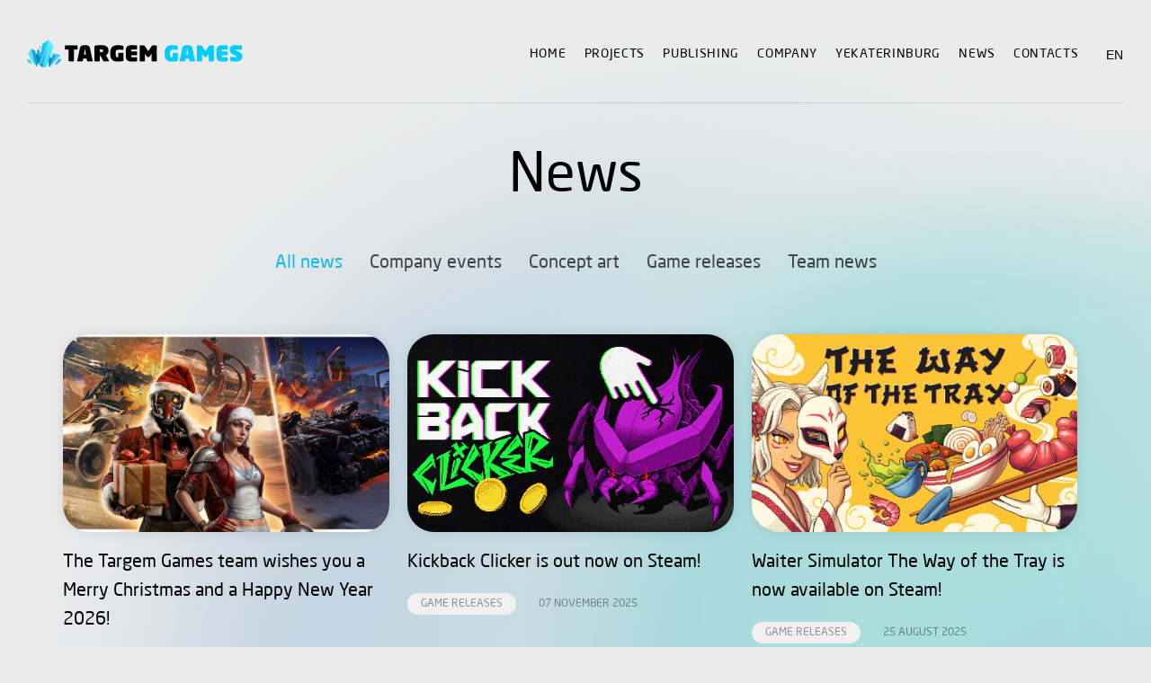

--- FILE ---
content_type: text/html; charset=UTF-8
request_url: https://targem.com/news/
body_size: 4548
content:
<!DOCTYPE html>
<html lang="en">
<head>
	<meta charset="UTF-8">
	<meta name="viewport" content="width=device-width, user-scalable=yes">
	<title>Targem</title>
	<meta name="keywords" content="Targem">
	<meta name="description" content="Targem">
	<meta name="format-detection" content="telephone=no">
	<link rel="shortcut icon" href="https://targem.com/access/img/favicon.ico" type="image/png">
	<link rel="stylesheet" type="text/css" href="https://targem.com/access/css/style.css?v1.5">
		<script src="https://api-maps.yandex.ru/2.1/?onload=init_en&apikey=a5f6fcc0-fd2f-4498-888c-c6407393f5e7&lang=en_RU&" type="text/javascript"></script>
</head>
<body class="page-news">
<div class="container">
	<header class="header">
		<div class="row">
			<a href="/" class="header__logo">
				<img src="https://targem.com/access/img/logo1.png">
				<img src="https://targem.com/access/img/logo2.png">
			</a>
			<div class="header__humb"><i></i></div>
			<div class="header__nav">
				<ul class="nav-menu">
                    										<li><a href="https://targem.com/">Home</a></li>
										<li><a href="https://targem.com/project/">Projects</a></li>
										<li><a href="https://pub.targem.com/">Publishing</a></li>
										<li><a href="https://targem.com/company/">Company</a></li>
										<li><a href="https://targem.com/ekburg/">Yekaterinburg</a></li>
										<li><a href="https://targem.com/news/">News</a></li>
										<li><a href="https://targem.com/contacts/">Contacts</a></li>
										<li style="margin-left: 10px;">
						<button class="current-locale">en</button>
						<ul class="sub-menu">
							<li><a href="#" class="select-locale">ru</a></li>
							<li><a href="#" class="select-locale">en</a></li>
						</ul>
					</li>
				</ul>
			</div>
		</div>
	</header>

<section class="content">
	<div class="row">
		<div class="news">
			<div class="news__title">
				<h1>News</h1>
			</div>
			<div class="news__tab">
				<ul>
					<li data-id="0" class="active">All news</li>
										<li data-id="3">Company events</li>
										<li data-id="5">Concept art</li>
										<li data-id="2">Game releases</li>
										<li data-id="4">Team news</li>
									</ul>
			</div>
			<div class="news__block">
								<a href="https://targem.com/news/the-targem-games-team-wishes-you-a-merry-christmas-and-a-happy-new-year-2026/" class="news__item filter0">
					<i style="background-image: url(https://targem.com/wp-content/uploads/sites/4/2025/12/novyj-god-2026.jpg);"></i>
					<h4>The Targem Games team wishes you a Merry Christmas and a Happy New Year 2026!</h4>
					<div>
						<p>0</p>
						<p class="news__date-small">25 December 2025</p>
					</div>
				</a>
								<a href="https://targem.com/news/kickback-clicker-is-out-now-on-steam/" class="news__item filter2">
					<i style="background-image: url(https://targem.com/wp-content/uploads/sites/4/2025/11/kickback-clicker-key-art-1.jpg);"></i>
					<h4>Kickback Clicker is out now on Steam!</h4>
					<div>
						<p>Game releases</p>
						<p class="news__date-small">07 November 2025</p>
					</div>
				</a>
								<a href="https://targem.com/news/waiter-simulator-the-way-of-the-tray-is-now-available-on-steam/" class="news__item filter2">
					<i style="background-image: url(https://targem.com/wp-content/uploads/sites/4/2025/08/1920kh1080.jpg);"></i>
					<h4>Waiter Simulator The Way of the Tray is now available on Steam!</h4>
					<div>
						<p>Game releases</p>
						<p class="news__date-small">25 August 2025</p>
					</div>
				</a>
								<a href="https://targem.com/news/top-down-shooter-kickback-is-now-available-on-steam/" class="news__item filter2">
					<i style="background-image: url(https://targem.com/wp-content/uploads/sites/4/2025/08/4cpgfb1cm938o2agzb-smkdhdtdmdrpotb34dv4ouixqtlehvbberojmvgnaphp6v7t-lbkubvs8xbblxklf_bet.jpg);"></i>
					<h4>Top-down shooter Kickback is now available on Steam!</h4>
					<div>
						<p>Game releases</p>
						<p class="news__date-small">14 July 2025</p>
					</div>
				</a>
								<a href="https://targem.com/news/happy-birthday-crossout/" class="news__item filter4">
					<i style="background-image: url(https://targem.com/wp-content/uploads/sites/4/2025/06/image0205.jpg);"></i>
					<h4>Happy Birthday, Crossout!</h4>
					<div>
						<p>Team news</p>
						<p class="news__date-small">02 June 2025</p>
					</div>
				</a>
								<a href="https://targem.com/news/the-demo-version-of-the-way-of-the-tray-is-now-available-on-steam/" class="news__item filter4">
					<i style="background-image: url(https://targem.com/wp-content/uploads/sites/4/2025/05/demo-1920h1080-1.jpg);"></i>
					<h4>The demo version of The Way of the Tray is now available on Steam!</h4>
					<div>
						<p>Team news</p>
						<p class="news__date-small">29 April 2025</p>
					</div>
				</a>
								<a href="https://targem.com/news/crossout-the-new-frontier/" class="news__item filter4">
					<i style="background-image: url(https://targem.com/wp-content/uploads/sites/4/2025/04/eng.jpg);"></i>
					<h4>Crossout: The New Frontier</h4>
					<div>
						<p>Team news</p>
						<p class="news__date-small">20 March 2025</p>
					</div>
				</a>
								<a href="https://targem.com/news/justaxe-is-now-available-on-nintendo-switch/" class="news__item filter4">
					<i style="background-image: url(https://targem.com/wp-content/uploads/sites/4/2025/03/primer-s-nintendo.jpg);"></i>
					<h4>JustAxe is now available on Nintendo Switch!</h4>
					<div>
						<p>Team news</p>
						<p class="news__date-small">13 March 2025</p>
					</div>
				</a>
								<a href="https://targem.com/news/the-demo-version-of-machine-mind-is-now-available-on-steam/" class="news__item filter4">
					<i style="background-image: url(https://targem.com/wp-content/uploads/sites/4/2025/04/i_-pcliunrk.jpg);"></i>
					<h4>The demo version of Machine Mind is now available on Steam!</h4>
					<div>
						<p>Team news</p>
						<p class="news__date-small">20 February 2025</p>
					</div>
				</a>
								<a href="https://targem.com/news/happy-birthday-targem-games/" class="news__item filter3">
					<i style="background-image: url(https://targem.com/wp-content/uploads/sites/4/2025/01/01.jpg);"></i>
					<h4>Happy Birthday, Targem Games!</h4>
					<div>
						<p>Company events</p>
						<p class="news__date-small">27 January 2025</p>
					</div>
				</a>
								<a href="https://targem.com/news/the-targem-games-team-wishes-you-a-merry-christmas-and-a-happy-new-year-2025/" class="news__item filter3">
					<i style="background-image: url(https://targem.com/wp-content/uploads/sites/4/2024/12/ng.jpg);"></i>
					<h4>The Targem Games team wishes you a Merry Christmas and a Happy New Year 2025!</h4>
					<div>
						<p>Company events</p>
						<p class="news__date-small">28 December 2024</p>
					</div>
				</a>
								<a href="https://targem.com/news/awarding-of-winners-of-the-orienteering-competition/" class="news__item filter3">
					<i style="background-image: url(https://targem.com/wp-content/uploads/sites/4/2024/12/photo_2024-12-14_18-47-09.jpg);"></i>
					<h4>Awarding of Winners of the Orienteering Competition</h4>
					<div>
						<p>Company events</p>
						<p class="news__date-small">17 December 2024</p>
					</div>
				</a>
								<a href="https://targem.com/news/ex-machina-19th-anniversary/" class="news__item filter4">
					<i style="background-image: url(https://targem.com/wp-content/uploads/sites/4/2024/12/frame-379-eng.jpg);"></i>
					<h4>Ex Machina &#8212; 19th anniversary!</h4>
					<div>
						<p>Team news</p>
						<p class="news__date-small">09 December 2024</p>
					</div>
				</a>
								<a href="https://targem.com/news/blazerush-10th-anniversary/" class="news__item filter4">
					<i style="background-image: url(https://targem.com/wp-content/uploads/sites/4/2024/10/dr.jpg);"></i>
					<h4>BlazeRush: 10th anniversary!</h4>
					<div>
						<p>Team news</p>
						<p class="news__date-small">28 October 2024</p>
					</div>
				</a>
								<a href="https://targem.com/news/first-anniversary-of-the-release-of-folk-hero/" class="news__item filter4">
					<i style="background-image: url(https://targem.com/wp-content/uploads/sites/4/2024/10/folk-dr.jpg);"></i>
					<h4>First anniversary of the release of Folk Hero</h4>
					<div>
						<p>Team news</p>
						<p class="news__date-small">18 October 2024</p>
					</div>
				</a>
								<a href="https://targem.com/news/crossout-next-step/" class="news__item filter4">
					<i style="background-image: url(https://targem.com/wp-content/uploads/sites/4/2024/10/eng_96dfa450cfdfeff241a2112912014eb8.jpg);"></i>
					<h4>Crossout: “Next step”</h4>
					<div>
						<p>Team news</p>
						<p class="news__date-small">19 September 2024</p>
					</div>
				</a>
								<a href="https://targem.com/news/star-conflict-10th-anniversary/" class="news__item filter4">
					<i style="background-image: url(https://targem.com/wp-content/uploads/sites/4/2024/10/en94b66fc38c96c2bb3e335f930220.jpg);"></i>
					<h4>Star Conflict &#8212; 10th anniversary!</h4>
					<div>
						<p>Team news</p>
						<p class="news__date-small">04 September 2024</p>
					</div>
				</a>
								<a href="https://targem.com/news/welcome-the-blazerush-anniversary-update/" class="news__item filter4">
					<i style="background-image: url(https://targem.com/wp-content/uploads/sites/4/2024/07/1920x1080-1.png);"></i>
					<h4>Welcome the BlazeRush Anniversary update!</h4>
					<div>
						<p>Team news</p>
						<p class="news__date-small">16 July 2024</p>
					</div>
				</a>
								<a href="https://targem.com/news/project-void-space-the-testing-of-the-combat-system-has-started/" class="news__item filter4">
					<i style="background-image: url(https://targem.com/wp-content/uploads/sites/4/2024/07/740fc48d5cf9530f43f46fc1e27a.jpg);"></i>
					<h4>Project Void Space. The testing of the combat system has started!</h4>
					<div>
						<p>Team news</p>
						<p class="news__date-small">08 July 2024</p>
					</div>
				</a>
								<a href="https://targem.com/news/the-demo-version-of-kickback-is-now-available-on-steam/" class="news__item filter4">
					<i style="background-image: url(https://targem.com/wp-content/uploads/sites/4/2024/02/key_art_fullhd.jpg);"></i>
					<h4>The demo version of Kickback is now available on Steam</h4>
					<div>
						<p>Team news</p>
						<p class="news__date-small">20 June 2024</p>
					</div>
				</a>
								<a href="https://targem.com/news/just-axe-is-now-available-on-steam/" class="news__item filter2">
					<i style="background-image: url(https://targem.com/wp-content/uploads/sites/4/2023/06/fullhd-art.jpg);"></i>
					<h4>JustAxe is now available on Steam</h4>
					<div>
						<p>Game releases</p>
						<p class="news__date-small">20 June 2024</p>
					</div>
				</a>
								<a href="https://targem.com/news/targem-gems-now-has-its-own-webpage/" class="news__item filter3">
					<i style="background-image: url(https://targem.com/wp-content/uploads/sites/4/2024/04/img_0800.jpg);"></i>
					<h4>Targem Gems now has its own webpage</h4>
					<div>
						<p>Company events</p>
						<p class="news__date-small">23 April 2024</p>
					</div>
				</a>
								<a href="https://targem.com/news/blazerush-is-now-available-on-the-playstation-network-for-asia-and-japan/" class="news__item filter4">
					<i style="background-image: url(https://targem.com/wp-content/uploads/sites/4/2024/03/111.jpg);"></i>
					<h4>BlazeRush is now available on the PlayStation Network for Asia and Japan!</h4>
					<div>
						<p>Team news</p>
						<p class="news__date-small">12 March 2024</p>
					</div>
				</a>
								<a href="https://targem.com/news/targem-games-is-celebrating-its-birthday/" class="news__item filter3">
					<i style="background-image: url(https://targem.com/wp-content/uploads/sites/4/2024/01/slide-16_9-1-1.webp);"></i>
					<h4>Targem Games is celebrating its Birthday</h4>
					<div>
						<p>Company events</p>
						<p class="news__date-small">26 January 2024</p>
					</div>
				</a>
								<a href="https://targem.com/news/the-targem-games-team-wishes-you-a-merry-christmas-and-a-happy-new-year-2024/" class="news__item filter4">
					<i style="background-image: url(https://targem.com/wp-content/uploads/sites/4/2023/12/untitled-6-1.png);"></i>
					<h4>The Targem Games team wishes you a Merry Christmas and a Happy New Year 2024!</h4>
					<div>
						<p>Team news</p>
						<p class="news__date-small">26 December 2023</p>
					</div>
				</a>
								<a href="https://targem.com/news/folk-hero-is-now-available-on-steam/" class="news__item filter2">
					<i style="background-image: url(https://targem.com/wp-content/uploads/sites/4/2023/10/folkhero_keyart_1920x1080.png);"></i>
					<h4>Folk Hero is now available on Steam</h4>
					<div>
						<p>Game releases</p>
						<p class="news__date-small">23 October 2023</p>
					</div>
				</a>
								<a href="https://targem.com/news/sky-raiders-the-big-update-in-crossout/" class="news__item filter4">
					<i style="background-image: url(https://targem.com/wp-content/uploads/sites/4/2023/10/eng_2e86d55049d96ef9d4c9dfcbb88a900c.jpg);"></i>
					<h4>«Sky Raiders»: the big update in Crossout</h4>
					<div>
						<p>Team news</p>
						<p class="news__date-small">23 October 2023</p>
					</div>
				</a>
								<a href="https://targem.com/news/yekaterinburg-television-tower-falls-in-crossout/" class="news__item filter4">
					<i style="background-image: url(https://targem.com/wp-content/uploads/sites/4/2023/03/0191.jpg);"></i>
					<h4>Yekaterinburg television tower falls in Crossout</h4>
					<div>
						<p>Team news</p>
						<p class="news__date-small">24 March 2023</p>
					</div>
				</a>
								<a href="https://targem.com/news/crossout-mobile-worldwide-release-anniversary/" class="news__item filter2">
					<i style="background-image: url(https://targem.com/wp-content/uploads/sites/4/2023/02/xom_small_worldrelease_anniversary_16x9.jpg);"></i>
					<h4>Crossout Mobile worldwide release anniversary</h4>
					<div>
						<p>Game releases</p>
						<p class="news__date-small">06 February 2023</p>
					</div>
				</a>
								<a href="https://targem.com/news/environment-sketches-of-the-volcano-map-in-crossout/" class="news__item filter5">
					<i style="background-image: url(https://targem.com/wp-content/uploads/sites/4/2023/02/img_3842-e1675260067870.jpg);"></i>
					<h4>Environment sketches of the Volcano map in Crossout</h4>
					<div>
						<p>Concept art</p>
						<p class="news__date-small">01 February 2023</p>
					</div>
				</a>
								<a href="https://targem.com/news/star-conflict-celebrates-its-11th-anniversary/" class="news__item filter4">
					<i style="background-image: url(https://targem.com/wp-content/uploads/sites/4/2023/02/miniatyurask-eng.jpg);"></i>
					<h4>Star Conflict celebrates it&#8217;s 11th anniversary</h4>
					<div>
						<p>Team news</p>
						<p class="news__date-small">01 February 2023</p>
					</div>
				</a>
								<a href="https://targem.com/news/happy-birthday-targem-games-studios-21st-anniversary/" class="news__item filter3">
					<i style="background-image: url(https://targem.com/wp-content/uploads/sites/4/2023/01/tg21_16x9.webp);"></i>
					<h4>Happy Birthday, Targem Games! Studio&#8217;s 21st anniversary</h4>
					<div>
						<p>Company events</p>
						<p class="news__date-small">30 January 2023</p>
					</div>
				</a>
								<a href="https://targem.com/news/happy-new-year-2023/" class="news__item filter3">
					<i style="background-image: url(https://targem.com/wp-content/uploads/sites/4/2022/12/tg_ny23_youtube.webp);"></i>
					<h4>Happy New Year 2023!</h4>
					<div>
						<p>Company events</p>
						<p class="news__date-small">30 December 2022</p>
					</div>
				</a>
								<a href="https://targem.com/news/off-we-go-the-christmas-and-new-years-update-in-crossout/" class="news__item filter4">
					<i style="background-image: url(https://targem.com/wp-content/uploads/sites/4/2022/12/helicopters_2022_key_art1.webp);"></i>
					<h4>«Off we go!» — The Christmas and New Year’s update in Crossout</h4>
					<div>
						<p>Team news</p>
						<p class="news__date-small">15 December 2022</p>
					</div>
				</a>
								<a href="https://targem.com/news/crossout-supercharged-a-visual-update-of-the-game/" class="news__item filter4">
					<i style="background-image: url(https://targem.com/wp-content/uploads/sites/4/2022/10/audio_visual-_keyart_web.webp);"></i>
					<h4>Crossout «Supercharged»: a visual update of the game</h4>
					<div>
						<p>Team news</p>
						<p class="news__date-small">12 October 2022</p>
					</div>
				</a>
								<a href="https://targem.com/news/konczept-art-epicheskoj-raketniczy-vals-iz-crossout/" class="news__item filter5">
					<i style="background-image: url(https://targem.com/wp-content/uploads/sites/4/2022/03/image4.png);"></i>
					<h4>Concept art of the rocket launcher «Waltz» from Crossout</h4>
					<div>
						<p>Concept art</p>
						<p class="news__date-small">21 March 2022</p>
					</div>
				</a>
								<a href="https://targem.com/news/crossout-0-13-30-snezhnaya-burya/" class="news__item filter3">
					<i style="background-image: url(https://targem.com/wp-content/uploads/sites/4/2022/03/efef716c8794e7ff7f5de7b96505623962a355675.jpg);"></i>
					<h4>Targem Games studio celebrates 20 years since its foundation</h4>
					<div>
						<p>Company events</p>
						<p class="news__date-small">18 January 2022</p>
					</div>
				</a>
							</div>
			<!-- <div class="news__all">Показать ещё</div> -->
		</div>
		<!-- <div class="pagination">
			<span><a>Назад</a></span>
			<ul>
				<li><a>1</a></li>
				<li><a href="#">2</a></li>
				<li><a href="#">3</a></li>
				<li><a href="#">4</a></li>
				<li><a href="#">5</a></li>
				<li><a href="#">6</a></li>
			</ul>
			<span><a href="#">Далее</a></span>
		</div> -->
	</div>
</section>
<div class="bg">
	<i><img src="https://targem.com/access/img/content-home-bg1.png"></i>
	<i><img src="https://targem.com/access/img/content-home-bg2.png"></i>
	<i><img src="https://targem.com/access/img/content-home-bg3.png"></i>
</div>
		<footer class="footer">
		<div class="row">
			<div class="footer__top">
				<ul class="footer__soc">
										<li><a href="https://www.youtube.com/user/TargemGames" target="_blank"><img src="https://targem.com/wp-content/uploads/sites/4/2022/01/soc3.svg" class="svg"></a></li>
									</ul>
				<a href="/" class="footer__logo">
					<img src="https://targem.com/access/img/logo1.png">
				</a>
				<div class="footer__phone"><a href="tel:+7 (343) 379-07-53">+7 (343) 379-07-53</a></div>
			</div>

			<div class="footer__cot">
				<div class="footer__ifo">
					<h4>Company</h4>
					<div>
						<p>The company was founded in 2002 in Yekaterinburg, during this time our team has created more than 20 games on various platforms</p>
						<p>All rights reserved (с) 2026</p>
					</div>
				</div>
				<div class="footer__nav">
					<div>
						<h4>Navigation</h4>
						<ul>
														<li><a href="https://targem.com/">Home</a></li>
														<li><a href="https://targem.com/project/">Company projects</a></li>
														<li><a href="https://targem.com/company/">Company activities</a></li>
														<li><a href="https://targem.com/ekburg/">Yekaterinburg / Ural</a></li>
														<li><a href="https://targem.com/contacts/">Company Contacts</a></li>
													</ul>
					</div>
					<div>
						<h4>Projects</h4>
						<ul>
														<li><a href="https://store.steampowered.com/app/2934580/BlazeRush__Star_Track/">BlazeRush &#8212; Star Track</a></li>														<li><a href="https://store.steampowered.com/app/285500/Hard_Truck_Apocalypse__Ex_Machina/">Hard Truck: Apocalypse</a></li>														<li><a href="https://crossout.net/en/">Crossout</a></li>														<li><a href="https://mobile.crossout.net/">Crossout Mobile</a></li>														<li><a href="https://star-conflict.com/en/">Star Conflict</a></li>													</ul>
					</div>
										<div>
						<h4>News</h4>
						<ul>
														<li><a href="https://targem.com/news/the-targem-games-team-wishes-you-a-merry-christmas-and-a-happy-new-year-2026/">The Targem Games team wishes you a Merry Christmas and a Happy New Year 2026!</a></li>
														<li><a href="https://targem.com/news/kickback-clicker-is-out-now-on-steam/">Kickback Clicker is out now on Steam!</a></li>
														<li><a href="https://targem.com/news/waiter-simulator-the-way-of-the-tray-is-now-available-on-steam/">Waiter Simulator The Way of the Tray is now available on Steam!</a></li>
														<li><a href="https://targem.com/news/top-down-shooter-kickback-is-now-available-on-steam/">Top-down shooter Kickback is now available on Steam!</a></li>
													</ul>
					</div>
				</div>
				<div class="footer__lom">
					<h4>Contacts</h4>
					<div class="footer__phone"><a href="tel:+7 (343) 379-07-53">+7 (343) 379-07-53</a></div>
					<ul class="footer__soc">
												<li><a href="https://www.youtube.com/user/TargemGames" target="_blank"><img src="https://targem.com/wp-content/uploads/sites/4/2022/01/soc3.svg" class="svg"></a></li>
											</ul>
					<p>Office address: 620014, Russia, Yekaterinburg Sakko-i-Vancetti street, 102						<br>For all questions: <a href="mailto:pr@targem.com">pr@targem.com</a>	
						<br><a href="https://targem.com/policy/">Privacy policy</a>
											</p>
				</div>
			</div>
		</div>
	</footer>
	<script type="text/javascript" src="https://targem.com/access/js/jquery-3.3.1.min.js"></script>
	<script type="text/javascript" src="https://targem.com/access/js/slick.min.js"></script>
	<script type="text/javascript" src="https://targem.com/access/js/script.js?v1.0"></script>

	<!-- Yandex.Metrika counter -->
	<script type="text/javascript" >
		(function(m,e,t,r,i,k,a){m[i]=m[i]||function(){(m[i].a=m[i].a||[]).push(arguments)};
		m[i].l=1*new Date();
		for (var j = 0; j < document.scripts.length; j++) {if (document.scripts[j].src === r) { return; }}
		k=e.createElement(t),a=e.getElementsByTagName(t)[0],k.async=1,k.src=r,a.parentNode.insertBefore(k,a)})
		(window, document, "script", "https://mc.yandex.ru/metrika/tag.js", "ym");

	   	ym(102875378, "init", {
			clickmap:true,
			trackLinks:true,
			accurateTrackBounce:true,
			webvisor:true
	   	});
	</script>
	<noscript><div><img src="https://mc.yandex.ru/watch/102875309" style="position:absolute; left:-9999px;" alt="" /></div></noscript>
	<!-- /Yandex.Metrika counter -->

	</body>
</html>

--- FILE ---
content_type: text/css
request_url: https://targem.com/access/css/style.css?v1.5
body_size: 16433
content:
@charset "UTF-8";

@font-face {
	font-family: NeoSansPro;
	font-weight: 400;
	src: url(../fonts/NeoSansPro-Regular.woff2) format("woff2")
}

@font-face {
	font-family: NeoSansPro;
	font-weight: 500;
	src: url(../fonts/NeoSansPro-Medium.woff2) format("woff2")
}

@font-face {
	font-family: NeoSansPro;
	font-weight: 700;
	src: url(../fonts/NeoSansPro-Bold.woff2) format("woff2")
}

@font-face {
	font-family: 'Neo Sans Pro';
	font-weight: bold;
	font-style: normal;
	src: url(../fonts/NeoSansPro/NeoSansPro-Bold.woff) format('woff');
}

@font-face {
	font-family: 'Neo Sans Pro';
	font-weight: 500;
	font-style: normal;
	src: url(../fonts/NeoSansPro/NeoSansPro-Medium.woff) format('woff');
}

@font-face {
	font-family: 'Neo Sans Pro';
	font-weight: 300;
	font-style: italic;
	src: url(../fonts/NeoSansPro/NeoSansPro-LightItalic.woff) format('woff');
}

@font-face {
	font-family: 'Neo Sans Pro';
	font-weight: normal;
	font-style: normal;
	src: url(../fonts/NeoSansPro/NeoSansPro-Regular.woff) format('woff');
}

@font-face {
	font-family: 'Neo Sans Pro Ultra';
	font-weight: 900;
	font-style: normal;
	src: url(../fonts/NeoSansPro/NeoSansPro-Ultra.woff) format('woff');
}

@font-face {
	font-family: 'Neo Sans Pro';
	font-weight: bold;
	font-style: italic;
	src: url(../fonts/NeoSansPro/NeoSansPro-BoldItalic.woff) format('woff');
}

@font-face {
	font-family: 'Neo Sans Pro';
	font-weight: 300;
	font-style: normal;
	src: url(../fonts/NeoSansPro/NeoSansPro-Light.woff) format('woff');
}

@font-face {
	font-family: 'Neo Sans Pro';
	font-weight: normal;
	font-style: italic;
	src: url(../fonts/NeoSansPro/NeoSansPro-Italic.woff) format('woff');
}

a, abbr, acronym, address, applet, article, aside, audio, b, big, blockquote, body, canvas, caption, center, cite, code, dd, del, details, dfn, div, dl, dt, em, embed, fieldset, figcaption, figure, footer, form, h1, h2, h3, h4, h5, h6, header, hgroup, html, i, iframe, img, ins, kbd, label, legend, li, mark, menu, nav, object, ol, output, p, pre, q, ruby, s, samp, section, small, span, strike, strong, sub, summary, sup, table, tbody, td, tfoot, th, thead, time, tr, tt, u, ul, var, video {
	border: 0;
	margin: 0;
	padding: 0;
	vertical-align: baseline
}

html {
	-ms-text-size-adjust: 100%;
	-webkit-text-size-adjust: 100%
}

a img, fieldset, img {
	border: none
}

.object-fit-cover {
  object-fit: cover;
  object-position: center center;
}

button, input[type=submit] {
	background: transparent;
	cursor: pointer
}

button::-moz-focus-inner, input[type=submit]::-moz-focus-inner {
	border: 0;
	padding: 0
}

textarea {
	overflow: auto
}

button, input {
	border: 0;
	margin: 0;
	padding: 0
}

button:disabled {
	background: #242424
}

sub, sup {
	font-size: 75%;
	line-height: 0;
	position: relative;
	vertical-align: baseline
}

sup {
	top: -.5em
}

sub {
	bottom: -.5em
}

a {
	text-decoration: none
}

a, a:focus, button, div, h1, h2, h3, h4, h5, h6, img, input, li, select, span, textarea {
	-webkit-tap-highlight-color: transparent;
	outline: none !important
}

.sub-menu {
    display: none;
    position: absolute;
    width: 40px;
}

.nav-menu button:focus + .sub-menu, .sub-menu:hover {
    display: block;
}

.current-locale {
	color: #000;
    display: block;
    font-size: 14px;
    letter-spacing: .05em;
    position: relative;
    text-transform: uppercase;
	line-height: 20px;
}

.select-locale {
	color: #414141;
}

div, section {
	display: block
}

ol, ul {
	list-style-type: none
}

table {
	border-collapse: collapse;
	border-spacing: 0
}

html {
	-webkit-box-sizing: border-box;
	box-sizing: border-box
}

*, :after, :before {
	-webkit-box-sizing: inherit;
	box-sizing: inherit
}

input, textarea, select {
	-webkit-appearance: none;
	font-family: NeoSansPro, sans-serif
}

input::-webkit-input-placeholder, textarea::-webkit-input-placeholder, select::-webkit-input-placeholder {
	color: rgba(0, 0, 0, .5);
	opacity: 1;
	-webkit-transition: opacity .2s ease;
	transition: opacity .2s ease
}

input::-moz-placeholder, textarea::-moz-placeholder, select::-moz-placeholder {
	color: rgba(0, 0, 0, .5);
	opacity: 1;
	-moz-transition: opacity .2s ease;
	transition: opacity .2s ease
}

input:-ms-input-placeholder, textarea:-ms-input-placeholder, select:-ms-input-placeholder {
	color: rgba(0, 0, 0, .5);
	opacity: 1;
	-ms-transition: opacity .2s ease;
	transition: opacity .2s ease
}

input::-ms-input-placeholder, textarea::-ms-input-placeholder, select::-ms-input-placeholder {
	color: rgba(0, 0, 0, .5);
	opacity: 1;
	-ms-transition: opacity .2s ease;
	transition: opacity .2s ease
}

input::placeholder, textarea::placeholder, select::placeholder {
	color: rgba(0, 0, 0, .5);
	opacity: 1;
	-webkit-transition: opacity .2s ease;
	-o-transition: opacity .2s ease;
	transition: opacity .2s ease
}

input:focus::-webkit-input-placeholder, textarea:focus::-webkit-input-placeholder, select:focus::-webkit-input-placeholder {
	opacity: 0;
	-webkit-transition: opacity .2s ease;
	transition: opacity .2s ease
}

input:focus::-moz-placeholder, textarea:focus::-moz-placeholder, select:focus::-moz-placeholder {
	opacity: 0;
	-moz-transition: opacity .2s ease;
	transition: opacity .2s ease
}

input:focus:-ms-input-placeholder, textarea:focus:-ms-input-placeholder, select:focus:-ms-input-placeholder {
	opacity: 0;
	-ms-transition: opacity .2s ease;
	transition: opacity .2s ease
}

input:focus::-ms-input-placeholder, textarea:focus::-ms-input-placeholder, select:focus::-ms-input-placeholder {
	opacity: 0;
	-ms-transition: opacity .2s ease;
	transition: opacity .2s ease
}

input:focus::placeholder, textarea:focus::placeholder, select:focus::placeholder {
	opacity: 0;
	-webkit-transition: opacity .2s ease;
	-o-transition: opacity .2s ease;
	transition: opacity .2s ease
}

.full-image {
	display: block;
}
.short-image-link {
	display: none;
}
.short-image {
	display: none;
}

@media screen and (max-width:500px) {
	.full-image {
		display: none;
	}
	.short-image-link {
		display: block;
		flex: 1;
	}
	.short-image {
		display: flex;
	}
	.games__item i {
		z-index: 6 !important;
		background-size: contain !important;
		background-repeat: no-repeat !important;
		-webkit-transform: skewX(0deg) !important;
		-ms-transform: skewX(0deg) !important;
		transform: skewX(0deg) !important;
	}
}

@media (prefers-reduced-motion:reduce) {
	* {
		-webkit-transition: none !important;
		-o-transition: none !important;
		transition: none !important
	}
}

@media screen and (max-width:767px) {
	* {
		-webkit-tap-highlight-color: rgba(0, 0, 0, 0)
	}
}

b, strong {
	font-weight: 700
}

body {
	background: #ebebeb;
	color: #000;
	font-family: NeoSansPro, sans-serif;
	font-weight: 400;
	line-height: 1.4;
	overflow-x: hidden;
	position: relative
}

.row, body {
	width: 100%
}

.row {
	margin: 0 auto;
	max-width: 1200px;
	padding: 0 30px
}

.container, .content {
	height: auto;
	overflow: hidden;
	position: relative;
	width: 100%
}

.content {
	padding-bottom: 100px;
	z-index: 1
}

.page-home .content {
	background: url(../img/bg-home.jpg) top/920px auto no-repeat;
	padding-top: 167px
}

.page-home .bg i:first-child {
	right: calc(50vw + 100px);
	top: 300px
}

.page-home .bg i:nth-child(2) {
	left: calc(50vw - 100px);
	top: 1800px
}

.page-home .bg i:nth-child(3) {
	right: calc(50vw + 200px);
	top: 3800px
}
.page-project .content, .page-company .content, .page-city .content {
	padding-top: 167px
}
.page-project .bg i:first-child {
	left: calc(50vw - 100px);
	top: 100px
}

.page-project .bg i:nth-child(2) {
	right: calc(50vw - 100px);
	top: 1800px
}

.page-company .bg i:first-child {
	right: calc(50vw - 100px);
	top: 0
}

.page-company .bg i:nth-child(2) {
	right: calc(50vw - 900px);
	top: 2600px
}

.page-company .bg i:nth-child(2) img {
	width: 1800px
}

.page-city .bg i:first-child {
	right: calc(50vw - 100px);
	top: 200px
}

.page-city .bg i:first-child img {
	width: 1740px
}

.page-city .bg i:nth-child(2) {
	left: calc(50vw - 100px);
	top: 1740px
}

.page-city .bg i:nth-child(2) img {
	width: 1740px
}

.page-city .bg i:nth-child(3) {
	right: calc(50vw + 100px);
	top: 3640px
}

.page-city .bg i:nth-child(3) img {
	width: 940px
}

.page-news .bg i:first-child {
	left: calc(50vw - 100px);
	top: 100px
}

.page-news .bg i:first-child img {
	width: 1310px
}

.page-news .bg i:nth-child(2) {
	right: calc(50vw - 100px);
	top: 1100px
}

.page-news .bg i:nth-child(2) img {
	width: 1200px
}

.bg {
	height: 1px;
	left: 0;
	pointer-events: none;
	right: 0;
	top: 0;
	width: 100%;
	z-index: -1
}

.bg, .bg i {
	position: absolute
}

.bg i img {
	display: block;
	height: auto;
	width: auto
}

.header {
	left: 0;
	padding: 0 30px;
	position: fixed;
	right: 0;
	top: 0;
	-webkit-transition: background .3s;
	-o-transition: background .3s;
	transition: background .3s;
	width: 100%;
	z-index: 99
}

.header .row {
	border-bottom: 1px solid rgba(0, 0, 0, .1);
	display: -webkit-box;
	display: -ms-flexbox;
	display: flex;
	max-width: 1300px;
	padding: 41px 0 34px;
	-webkit-transition: padding .3s, border .3s;
	-o-transition: padding .3s, border .3s;
	transition: padding .3s, border .3s
}

.header__humb {
	display: none
}

.header__logo {
	display: -webkit-box;
	display: -ms-flexbox;
	display: flex;
	position: relative;
	height: 39px;
	float: left
}

.header__logo img {
	position: absolute;
	width: auto;
	height: 100%;
	transition: opacity .3s;
}

.header__logo img:nth-child(2) {
	opacity: 0;
}

.header__nav {
	float: right;
	margin: auto 0 auto auto;
	max-width: 1050px;
}

.header__nav li {
	float: left;
	margin-right: 20px
}

.header__nav li:last-child {
	margin: 0
}

.header__nav li.active a:before {
	background: #00aeda;
	bottom: -7px;
	content: "";
	height: 2px;
	left: 0;
	pointer-events: none;
	position: absolute;
	right: 0;
	width: 100%
}

.header__nav li a {
	color: #000;
	display: block;
	font-size: 14px;
	letter-spacing: .05em;
	position: relative;
	text-transform: uppercase;
	-webkit-transition: color .3s;
	-o-transition: color .3s;
	transition: color .3s
}

.cap, .cap__title {
	width: 100%
}

.cap__title h1 {
	display: block;
	font-size: 36px;
	font-weight: 500;
	letter-spacing: .05em;
	text-align: center;
	text-transform: uppercase
}

.cap__nav {
	-webkit-box-orient: horizontal;
	-webkit-box-direction: normal;
	-ms-flex-flow: row wrap;
	flex-flow: row wrap;
	margin: 40px 0 0;
	padding: 0 15px;
	width: 100%
}

.cap__nav, .cap__nav-item {
	display: -webkit-box;
	display: -ms-flexbox;
	display: flex
}

.cap__nav-item {
	border-radius: 33px;
	float: left;
	height: 323px;
	margin-left: -5%;
	overflow: hidden;
	position: relative;
	-webkit-transform: skewX(-17deg);
	-ms-transform: skewX(-17deg);
	transform: skewX(-17deg);
	-webkit-transition: -webkit-transform .5s;
	transition: -webkit-transform .5s;
	-o-transition: transform .5s;
	transition: transform .5s;
	transition: transform .5s, -webkit-transform .5s;
	width: 29%
}

.cap__nav-item:first-child {
	margin-left: 0;
	width: 28%;
	z-index: 4
}

.cap__nav-item:nth-child(2) {
	z-index: 3
}

.cap__nav-item:nth-child(3) {
	z-index: 2
}

.cap__nav-item:nth-child(4) {
	z-index: 1
}

.cap__nav-item:after, .cap__nav-item:before {
	bottom: 0;
	content: "";
	height: 100%;
	left: 0;
	position: absolute;
	right: 0;
	top: 0;
	width: 100%
}

.cap__nav-item:before {
	background: -o-linear-gradient(333.37deg, rgba(0, 0, 0, .15) 30.34%, rgba(16, 187, 234, .15) 79.45%), -o-linear-gradient(bottom, rgba(0, 0, 0, .2), rgba(0, 0, 0, .2));
	background: linear-gradient(116.63deg, rgba(0, 0, 0, .15) 30.34%, rgba(16, 187, 234, .15) 79.45%), linear-gradient(0deg, rgba(0, 0, 0, .2), rgba(0, 0, 0, .2));
	z-index: 1
}

.cap__nav-item:after {
	background: -o-linear-gradient(5.29deg, rgba(0, 0, 0, .2) 4.24%, rgba(16, 187, 234, .3) 48.37%), -o-linear-gradient(bottom, rgba(0, 0, 0, .3), rgba(0, 0, 0, .3));
	background: linear-gradient(84.71deg, rgba(0, 0, 0, .2) 4.24%, rgba(16, 187, 234, .3) 48.37%), linear-gradient(0deg, rgba(0, 0, 0, .3), rgba(0, 0, 0, .3));
	opacity: 0;
	-webkit-transition: opacity .3s;
	-o-transition: opacity .3s;
	transition: opacity .3s;
	z-index: 2
}

.cap__nav-item i {
	background-position: 50%;
	background-size: cover;
	bottom: 0;
	height: 100%;
	left: -25%;
	position: absolute;
	right: 0;
	top: 0;
	width: 150%;
	z-index: 0
}

.cap__nav-item i, .cap__nav-item span {
	-webkit-transform: skewX(17deg);
	-ms-transform: skewX(17deg);
	transform: skewX(17deg)
}

.cap__nav-item span {
	color: #fff;
	display: block;
	margin: auto;
	position: relative;
	text-align: center;
	width: auto;
	z-index: 3
}

.cap__nav-item span h4 {
	display: block;
	font-size: 22px;
	font-weight: 500;
	padding-top: 19px;
	text-transform: uppercase;
	-webkit-transition: padding .3s;
	-o-transition: padding .3s;
	transition: padding .3s
}

.cap__nav-item span b {
	display: block;
	font-size: 11px;
	font-weight: 400;
	letter-spacing: .06em;
	margin-top: 3px;
	opacity: 0;
	text-transform: uppercase;
	-webkit-transition: opacity .3s;
	-o-transition: opacity .3s;
	transition: opacity .3s
}

.cap__news {
	-webkit-box-orient: horizontal;
	-webkit-box-direction: normal;
	display: -webkit-box;
	display: -ms-flexbox;
	display: flex;
	-ms-flex-flow: row wrap;
	flex-flow: row wrap;
	margin-top: 53px;
	width: 100%
}

.cap__news-title {
	float: left;
	padding-right: 50px;
	width: 30%
}

.cap__news-title h2 {
	display: block;
	font-size: 60px;
	font-weight: 300;
	line-height: 1
}

.cap__news-title p {
	display: block;
	font-size: 14px;
	line-height: 160%;
	margin-top: 22px;
	max-width: 250px
}

.cap__news-slider {
	float: left;
	margin: 0 -20px;
	position: relative;
	width: calc(70% + 40px)
}

.cap__news-slider .slick-list {
	overflow: hidden
}

.cap__news-slider .slick-list, .cap__news-slider .slick-track {
	float: left;
	height: auto;
	width: 100%
}

.cap__news-slider .slick-arrow {
	height: 220px
}

.cap__news-slider .slick-prev {
	left: 20px
}

.cap__news-slider .slick-next {
	right: 20px
}

.cap__news-item {
	float: left;
	margin: 0 20px;
	width: calc(50% - 40px)
}

.cap__news-item i {
	background-position: 50%;
	background-size: cover;
	border-radius: 30px;
	display: block;
	height: 220px;
	position: relative;
	-webkit-transition: -webkit-transform .3s;
	transition: -webkit-transform .3s;
	-o-transition: transform .3s;
	transition: transform .3s;
	transition: transform .3s, -webkit-transform .3s;
	width: 100%
}

.cap__news-item i a {
	bottom: 0;
	height: 100%;
	left: 0;
	position: absolute;
	right: 0;
	top: 0;
	width: 100%;
	z-index: 1
}

.cap__news-item h4 {
	color: #000;
	font-size: 16px;
	font-weight: 400;
	line-height: 160%;
	margin-top: 18px;
	width: 65%;
	margin-left: 10px;
}

.cap__news-item h4 a {
	color: #000
}

.cap__news-item p {
	background: #f0f0f0;
	max-width: 35%;
	overflow: hidden;
	white-space: nowrap;
	text-overflow: ellipsis;
	border-radius: 30px;
	color: rgba(0, 0, 0, .4);
	font-size: 12px;
	height: 24px;
	line-height: 24px;
	margin: 18px 0 0 0;
	padding: 0 15px;
	-webkit-transition: color .3s, background .3s;
	-o-transition: color .3s, background .3s;
	transition: color .3s, background .3s
}

.cap__all {
	display: none
}

.link {
	background: #10bbea;
	border-radius: 6px;
	-webkit-box-shadow: 0 12px 17px rgba(16, 187, 234, .17);
	box-shadow: 0 12px 17px rgba(16, 187, 234, .17);
	color: #fff;
	cursor: pointer;
	display: inline-block;
	font-size: 16px;
	height: 49px;
	line-height: 47px;
	padding: 0 30px;
	text-align: center;
	-webkit-transition: background .3s;
	-o-transition: background .3s;
	transition: background .3s;
	-webkit-user-select: none;
	-moz-user-select: none;
	-ms-user-select: none;
	user-select: none;
	white-space: nowrap;
	width: auto
}

.title {
	position: relative;
    min-height: 100px;
}

.title h2 {
	font-size: 60px;
	line-height: 1;
}

.title h2, .title h3 {
	color: #000;
	display: block;
	font-weight: 400;
	width: 100%
}

.title h3 {
	font-size: 60px;
	line-height: 120%
}

.title p {
	color: #000;
	font-size: 20px;
	line-height: 160%;
	position: absolute;
	width: 100%
}

.title a {
	margin-top: 36px;
	padding: 0 50px
}

.slick-arrow {
	background: -o-linear-gradient(341.93deg, rgba(0, 0, 0, .1) -7.53%, rgba(16, 187, 234, .1) 200.1%), hsla(0, 0%, 7%, .1);
	background: linear-gradient(108.07deg, rgba(0, 0, 0, .1) -7.53%, rgba(16, 187, 234, .1) 200.1%), hsla(0, 0%, 7%, .1);
	bottom: 0;
	font-size: 0;
	height: 100%;
	overflow: hidden;
	position: absolute;
	top: 0;
	width: 50px;
	z-index: 5
}

.slick-arrow:after {
	background: #10bbea;
	bottom: 0;
	content: "";
	height: 100%;
	left: 0;
	opacity: 0;
	position: absolute;
	top: 0;
	-webkit-transition: opacity .3s;
	-o-transition: opacity .3s;
	transition: opacity .3s;
	width: 100%
}

.slick-arrow:before {
	background: url(../img/arrow-l.svg) 50% no-repeat;
	content: "";
	height: 18px;
	left: calc(50% - 9px);
	position: absolute;
	top: calc(50% - 10px);
	width: 21px;
	z-index: 1
}

.slick-prev {
	border-radius: 30px 0 0 30px;
	left: 0
}

.slick-next {
	border-radius: 0 30px 30px 0;
	right: 0
}

.slick-next:before {
	-webkit-transform: rotate(180deg);
	-ms-transform: rotate(180deg);
	transform: rotate(180deg)
}

.games {
	margin-top: 65px;
	width: 100%
}

.games .title p {
	max-width: 620px;
	right: 0;
	top: 100px
}

.games__slider {
	display: -webkit-box;
	display: -ms-flexbox;
	display: flex;
	height: auto;
	margin: 115px auto 0;
	max-width: 850px;
	position: relative;
	width: 100%
}

.games__slider .slick-list {
	background: rgba(0, 0, 0, .5);
	border-radius: 30px;
	height: auto;
	overflow: visible !important;
	-webkit-transform: skewX(-10deg);
	-ms-transform: skewX(-10deg);
	transform: skewX(-10deg);
	width: 100%
}

.games__slider .slick-track {
	height: auto;
	width: 100%
}

.games__slider .slick-arrow {
	-webkit-transform: skewX(-10deg);
	-ms-transform: skewX(-10deg);
	transform: skewX(-10deg)
}

.games__slider .slick-arrow:before {
	-webkit-transform: skewX(10deg);
	-ms-transform: skewX(10deg);
	transform: skewX(10deg)
}

.games__slider .slick-next:before {
	-webkit-transform: skewX(10deg) rotate(180deg);
	-ms-transform: skewX(10deg) rotate(180deg);
	transform: skewX(10deg) rotate(180deg)
}

.games__item {
	border-radius: 30px;
	display: -webkit-box;
	display: -ms-flexbox;
	display: flex;
	float: left;
	height: 540px;
	overflow: hidden;
	position: relative;
	-webkit-transition: -webkit-transform .5s;
	transition: -webkit-transform .5s;
	-o-transition: transform .5s;
	transition: transform .5s;
	transition: transform .5s, -webkit-transform .5s;
	width: 100%
}

.games__item:not(.slick-active) {
	-webkit-transform: scale(.85);
	-ms-transform: scale(.85);
	transform: scale(.85)
}

.games__item:before {
	background: hsla(0, 0%, 7%, .7) url(../img/games-circle.png) 100% 100%/444px auto no-repeat;
	bottom: 0;
	content: "";
	height: 100%;
	left: 0;
	opacity: 0;
	position: absolute;
	top: 0;
	-webkit-transition: opacity .4s;
	-o-transition: opacity .4s;
	transition: opacity .4s;
	width: 100%;
	z-index: 2
}

.games__item i {
	background-position: 50%;
	background-size: cover;
	bottom: 0;
	height: 100%;
	left: -25%;
	position: absolute;
	right: -25%;
	top: 0;
	-webkit-transform: skewX(10deg);
	-ms-transform: skewX(10deg);
	transform: skewX(10deg);
	width: 150%;
	z-index: 0
}

.games__item div {
	-webkit-box-orient: horizontal;
	-webkit-box-direction: normal;
	display: -webkit-box;
	display: -ms-flexbox;
	display: flex;
	-ms-flex-flow: row wrap;
	flex-flow: row wrap;
	margin: auto;
	max-width: 424px;
	opacity: 0;
	position: relative;
	-webkit-transform: skewX(10deg) translateY(50px);
	-ms-transform: skewX(10deg) translateY(50px);
	transform: skewX(10deg) translateY(50px);
	-webkit-transition: opacity .5s, -webkit-transform .5s;
	transition: opacity .5s, -webkit-transform .5s;
	-o-transition: opacity .5s, transform .5s;
	transition: opacity .5s, transform .5s;
	transition: opacity .5s, transform .5s, -webkit-transform .5s;
	width: 70%;
	z-index: 5
}

.games__item div img {
	display: block;
	height: auto;
	margin: 0 auto;
	width: auto;
	height: 50px;
}

.games__item div h4 {
	font-size: 24px;
	font-weight: 700;
	line-height: 128%;
	margin-top: 15px;
	text-transform: uppercase
}

.games__item div h4, .games__item div p {
	color: #fff;
	display: block;
	text-align: center;
	width: 100%
}

.games__item div p {
	font-size: 16px;
	line-height: 150%;
	margin-top: 20px;
}

.games__item div a {
	display: block;
	margin: 24px auto 0;
	width: 188px
}

.ural {
	margin-top: 150px;
	width: 100%
}

.ural .title p {
	max-width: 715px;
	right: 0;
	top: 125px
}

.ural__video {
	background: #000;
	border-radius: 30px;
	margin-top: 100px;
	overflow: hidden;
	position: relative
}

.ural__video, .ural__video img {
	display: block;
	height: auto;
	width: 100%
}

.ural__video img {
	-webkit-transition: opacity .5s;
	-o-transition: opacity .5s;
	transition: opacity .5s
}

.ural__video:before {
	background: url(../img/ural_video.png) 50%/contain no-repeat;
	content: "";
	height: 845px;
	opacity: 0;
	position: absolute;
	right: -400px;
	top: -300px;
	-webkit-transform: translateX(-700px);
	-ms-transform: translateX(-700px);
	transform: translateX(-700px);
	-webkit-transition: opacity .5s, -webkit-transform .5s;
	transition: opacity .5s, -webkit-transform .5s;
	-o-transition: opacity .5s, transform .5s;
	transition: opacity .5s, transform .5s;
	transition: opacity .5s, transform .5s, -webkit-transform .5s;
	width: 845px;
	z-index: 1
}

.ural__video:after {
	background: url(../img/content-home-bg1.png) 50%/contain no-repeat;
	content: "";
	height: 1400px;
	left: calc(50% - 700px);
	opacity: 0;
	position: absolute;
	top: 0;
	-webkit-transition: opacity .5s;
	-o-transition: opacity .5s;
	transition: opacity .5s;
	width: 1400px;
	z-index: 1
}

.ural__video i {
	background: hsla(0, 0%, 56%, .9) url(../img/play.svg) left 70px center no-repeat;
	border-radius: 50%;
	cursor: pointer;
	height: 174px;
	left: calc(50% - 87px);
	opacity: 0;
	position: absolute;
	top: calc(50% - 87px);
	-webkit-transform: translateY(-200px);
	-ms-transform: translateY(-200px);
	transform: translateY(-200px);
	-webkit-transition: opacity .5s, -webkit-transform .5s;
	transition: opacity .5s, -webkit-transform .5s;
	-o-transition: opacity .5s, transform .5s;
	transition: opacity .5s, transform .5s;
	transition: opacity .5s, transform .5s, -webkit-transform .5s;
	width: 174px;
	z-index: 2
}

.city {
	margin-top: 127px;
	width: 100%
}

.city .title p {
	bottom: -8px;
	max-width: 685px;
	right: 30px
}

.city__slider {
	display: -webkit-box;
	display: -ms-flexbox;
	display: flex;
	height: auto;
	margin: 88px auto 0;
	position: relative;
	width: 100%
}

.city__slider .slick-list {
	float: left;
	height: auto;
	overflow: hidden;
	width: 100%
}

.city__slider .slick-track {
	float: left;
	height: auto;
	padding: 34px 0;
	width: 100%
}

.city__slider .slick-arrow {
	bottom: 34px;
	height: calc(100% - 68px);
	top: 34px
}

.city__item {
	float: left;
	height: auto;
	overflow: hidden;
	position: relative;
	-webkit-transition: -webkit-transform .5s;
	transition: -webkit-transform .5s;
	-o-transition: transform .5s;
	transition: transform .5s;
	transition: transform .5s, -webkit-transform .5s;
	width: 33%;
	z-index: unset
}

.city__item.max:before {
	padding-top: 140%
}

.city__item.max.slick-center {
	-webkit-transform: scale(1.13);
	-ms-transform: scale(1.13);
	transform: scale(1.13);
	z-index: 1
}

.city__item.slick-center {
	-webkit-transform: scale(1.18);
	-ms-transform: scale(1.18);
	transform: scale(1.18);
	z-index: 1
}

.city__item.slick-center img {
	opacity: 1
}

.city__item:before {
	background: #000;
	border-radius: 30px;
	content: "";
	display: block;
	height: auto;
	padding-top: 100%;
	width: 100%
}

.city__item img {
	border-radius: 30px;
	bottom: 0;
	height: 100%;
	left: 0;
	-o-object-fit: cover;
	object-fit: cover;
	opacity: .8;
	position: absolute;
	right: 0;
	top: 0;
	-webkit-transition: opacity .3s;
	-o-transition: opacity .3s;
	transition: opacity .3s;
	width: 100%
}

.part {
	margin-top: 135px;
	width: 100%
}

.part .title p {
	bottom: -8px;
	max-width: 700px;
	right: 30px
}

.part .title p.custom {
	bottom: -24px;
	max-width: 700px;
	right: 30px
}

.footer {
	background: hsla(0, 0%, 100%, .3);
	padding: 0 30px;
	width: 100%
}

.footer .row {
	max-width: 1300px;
	padding: 0
}

.footer__top {
	-webkit-box-orient: horizontal;
	-webkit-box-direction: normal;
	border-bottom: 1px solid rgba(0, 0, 0, .05);
	display: -webkit-box;
	display: -ms-flexbox;
	display: flex;
	-ms-flex-flow: row wrap;
	flex-flow: row wrap;
	padding: 40px 0 30px;
	position: relative;
	width: 100%
}

.footer__soc {
	float: left
}

.footer__soc li {
	float: left;
	margin-right: 12px
}

.footer__soc li:last-child {
	margin: 0
}

.footer__soc li a {
	background: hsla(0, 0%, 100%, .8);
	border-radius: 50%;
	display: -webkit-box;
	display: -ms-flexbox;
	display: flex;
	height: 40px;
	width: 40px
}

.footer__soc li a img, .footer__soc li a svg {
	display: block;
	height: auto;
	margin: auto;
	width: auto
}

.footer__soc li a svg path {
	fill: #000;
	-webkit-transition: fill .3s;
	-o-transition: fill .3s;
	transition: fill .3s
}

.footer__logo {
	display: -webkit-box;
	display: -ms-flexbox;
	display: flex;
	left: 50%;
	position: absolute;
	top: 40px;
	height: 39px;
	-webkit-transform: translateX(-50%);
	-ms-transform: translateX(-50%);
	transform: translateX(-50%)
}

.footer__logo img {
	display: block;
	height: 100%;
	width: auto;
}

.footer__phone {
	float: right;
	margin-left: auto;
	width: 19%
}

.footer__phone a {
	color: #000;
	font-size: 24px;
	font-weight: 500;
	line-height: 40px
}

.footer__cot {
	-webkit-box-orient: horizontal;
	-webkit-box-direction: normal;
	display: -webkit-box;
	display: -ms-flexbox;
	display: flex;
	-ms-flex-flow: row wrap;
	flex-flow: row wrap;
	padding: 58px 0;
	width: 100%
}

.footer__ifo {
	float: left;
	padding-right: 15px;
	width: 25%
}

.footer__ifo h4 {
	display: block;
	font-size: 16px;
	font-weight: 500
}

.footer__ifo p {
	display: block;
	font-size: 12px;
	line-height: 160%;
	margin-top: 13px;
	max-width: 240px
}

.footer__ifo p+p {
	margin-top: 20px
}

.footer__nav {
	float: left;
	width: 56%
}

.footer__nav div {
	float: left;
	padding-right: 50px;
	width: auto
}

.footer__nav div:last-child {
	margin: 0
}

.footer__nav div h4 {
	display: block;
	font-size: 16px;
	font-weight: 500
}

.footer__nav div ul {
	display: block;
	margin-top: 13px
}

.footer__nav div ul li {
	display: block;
	margin-bottom: 5px
}

.footer__nav div ul li:last-child {
	margin: 0
}

.footer__nav div ul li a {
	display: inline-block;
	color: #000;
	font-size: 12px;
	max-width: 150px;
	overflow: hidden;
	text-overflow: ellipsis;
	white-space: nowrap;
	-webkit-transition: color .3s;
	-o-transition: color .3s;
	transition: color .3s;
	white-space: nowrap
}

.footer__nav div ul li a:before {
	content: "— "
}

.footer__lom {
	float: left;
	width: 19%
}

.footer__lom .footer__phone, .footer__lom .footer__soc {
	display: none
}

.footer__lom h4 {
	display: block;
	font-size: 16px;
	font-weight: 500
}

.footer__lom p {
	display: block;
	font-size: 12px;
	line-height: 160%;
	margin-top: 13px
}

.footer__lom p a {
	color: #000;
	text-decoration: underline;
	-webkit-transition: color .3s;
	-o-transition: color .3s;
	transition: color .3s
}

.footer__lom span {
	display: block;
	margin-top: 19px
}

.footer__lom span a {
	display: inline-block
}

.footer__lom span a img, .footer__lom span a svg {
	display: block;
	height: auto;
	width: 83px
}

.footer__lom span a svg path {
	fill: #000;
	-webkit-transition: fill .3s;
	-o-transition: fill .3s;
	transition: fill .3s
}

.tiser {
	background-position: 50%;
	background-size: cover;
	display: -webkit-box;
	display: -ms-flexbox;
	display: flex;
	height: 500px;
	padding: 80px 30px 0;
	position: relative;
	width: 100%
}

.tiser:before {
	background: -o-linear-gradient(321.06deg, rgba(0, 0, 0, .5) 23.03%, rgba(16, 187, 234, .5) 114.5%), -o-linear-gradient(bottom, rgba(0, 0, 0, .5), rgba(0, 0, 0, .5));
	background: linear-gradient(128.94deg, rgba(0, 0, 0, .5) 23.03%, rgba(16, 187, 234, .5) 114.5%), linear-gradient(0deg, rgba(0, 0, 0, .5), rgba(0, 0, 0, .5));
	bottom: 0;
	content: "";
	height: 100%;
	left: 0;
	position: absolute;
	right: 0;
	top: 0;
	width: 100%;
	z-index: 0
}

.tiser__title {
	display: block;
	margin: auto 0;
	position: relative;
	width: 100%;
	z-index: 1
}

.tiser__title p {
	color: hsla(0, 0%, 100%, .5);
	display: block;
	font-size: 24px;
	line-height: 160%;
	text-align: center
}

.tiser__title h1 {
	color: #fff;
	display: block;
	font-size: 48px;
	font-weight: 500;
	letter-spacing: .05em;
	line-height: 140%;
	margin-top: 12px;
	text-align: center;
	text-transform: uppercase
}

.project {
	/* margin-top: 84px; */
	width: 100%
}

.project .title p {
	bottom: 2px;
	max-width: 540px;
	right: 30px
}

.project__block {
	-webkit-box-orient: horizontal;
	-webkit-box-direction: normal;
	-ms-flex-flow: row wrap;
	flex-flow: row wrap;
	margin: 53px -6px 0;
	width: calc(100% + 12px)
}

.project__block, .project__item {
	display: -webkit-box;
	display: -ms-flexbox;
	display: flex
}

.project__item {
	border-radius: 30px;
	float: left;
	height: 388px;
	margin: 12px 6px 0;
	overflow: hidden;
	position: relative;
	width: calc(100% - 12px)
}

.project__item.medium {
	width: calc(66.6666% - 12px)
}

.project__item.small {
	width: calc(33.3333% - 12px)
}

.project__item:before {
	background: hsla(0, 0%, 7%, .7) url(../img/project-circle.png) 100% 100%/966px auto no-repeat;
	bottom: 0;
	content: "";
	height: 100%;
	left: 0;
	opacity: 0;
	position: absolute;
	top: 0;
	-webkit-transition: opacity .4s;
	-o-transition: opacity .4s;
	transition: opacity .4s;
	width: 100%;
	z-index: 2
}

.project__item i {
	background-position: 50%;
	background-size: cover;
	bottom: 0;
	height: 100%;
	left: 0;
	position: absolute;
	right: 0;
	top: 0;
	width: 100%;
	z-index: 0
}

.project__item div {
	-webkit-box-orient: horizontal;
	-webkit-box-direction: normal;
	display: -webkit-box;
	display: -ms-flexbox;
	display: flex;
	-ms-flex-flow: row wrap;
	flex-flow: row wrap;
	margin: auto;
	max-width: 424px;
	opacity: 0;
	position: relative;
	-webkit-transform: translateY(50px);
	-ms-transform: translateY(50px);
	transform: translateY(50px);
	-webkit-transition: opacity .5s, -webkit-transform .5s;
	transition: opacity .5s, -webkit-transform .5s;
	-o-transition: opacity .5s, transform .5s;
	transition: opacity .5s, transform .5s;
	transition: opacity .5s, transform .5s, -webkit-transform .5s;
	width: 84%;
	z-index: 5
}

.project__item div img {
	display: block;
	height: auto;
	margin: 0 auto;
	width: auto;
	height: 50px;
}

.project__item div h4 {
	font-size: 24px;
	font-weight: 700;
	margin-top: 15px;
	line-height: 128%;
	text-transform: uppercase
}

.project-discount {
	font-size: 24px;
	font-weight: 700;
	margin-top: 15px;
	line-height: 128%;
	text-transform: uppercase;
	background: #4c6b22;
    color: #BEEE11;
	width: 100%;
	text-align: center;
	z-index: 3;
	position: absolute;
	opacity: .9;
	padding: 5px;
	bottom: 0;
}

.project__item div h4, .project__item div p {
	color: #fff;
	display: block;
	text-align: center;
	width: 100%
}

.project__item div p {
	font-size: 16px;
	margin-top: 20px;
	line-height: 150%;
	text-overflow: ellipsis;
    height: 100px;
    overflow: hidden;
    display: -webkit-box;
    -webkit-line-clamp: 4;
    -webkit-box-orient: vertical;
}

.project__item div a {
	display: block;
	margin: 24px auto 0;
	width: 188px
}

.project__all {
	display: none
}

.folio {
	margin-top: 90px;
	position: relative;
	width: 100%;
	z-index: 5
}

.folio .title p {
	bottom: 2px;
	max-width: 570px;
	right: 0
}

.folio__block {
	-webkit-box-orient: horizontal;
	-webkit-box-direction: normal;
	-ms-flex-flow: row wrap;
	flex-flow: row wrap;
	margin: 40px -10px 0;
	width: calc(100% + 20px)
}

.folio__block, .folio__item {
	display: -webkit-box;
	display: -ms-flexbox;
	display: flex
}

.folio__item {
	float: left;
	margin: 30px 10px 0;
	position: relative;
	width: calc(20% - 20px)
}

.folio__item:nth-child(4) span, .folio__item:nth-child(5) span, .folio__item:nth-child(9) span, .folio__item:nth-child(10) span, .folio__item:nth-child(14) span, .folio__item:nth-child(15) span, .folio__item:nth-child(19) span, .folio__item:nth-child(20) span, .folio__item:nth-child(24) span, .folio__item:nth-child(25) span {
	left: auto;
	right: 60px
}

.folio__item:nth-child(4) span:before, .folio__item:nth-child(5) span:before, .folio__item:nth-child(9) span:before, .folio__item:nth-child(10) span:before, .folio__item:nth-child(14) span:before, .folio__item:nth-child(15) span:before, .folio__item:nth-child(19) span:before, .folio__item:nth-child(20) span:before, .folio__item:nth-child(24) span:before, .folio__item:nth-child(25) span:before {
	left: auto;
	right: 20px
}

.folio__item:last-child span, .folio__item:nth-last-child(2) span, .folio__item:nth-last-child(3) span, .folio__item:nth-last-child(4) span, .folio__item:nth-last-child(5) span {
	bottom: 70%;
	top: auto
}

.folio__item:last-child span:before, .folio__item:nth-last-child(2) span:before, .folio__item:nth-last-child(3) span:before, .folio__item:nth-last-child(4) span:before, .folio__item:nth-last-child(5) span:before {
	bottom: -20px;
	top: auto;
	-webkit-transform: rotate(0);
	-ms-transform: rotate(0);
	transform: rotate(0);
}

.folio__item img {
	display: block;
	height: auto;
	margin: auto;
	max-height: 115px;
	max-width: 100%;
	width: auto
}

.folio__item span {
	background: rgb(47 47 47 / 85%);
	height: auto;
	left: 70px;
	opacity: 0;
	padding: 24px;
	position: absolute;
	top: 60%;
	-webkit-transition: visibility .3s, opacity .3s;
	-o-transition: visibility .3s, opacity .3s;
	transition: visibility .3s, opacity .3s;
	visibility: hidden;
	border-radius: 10px;
	width: 331px;
	z-index: 5
}

.folio__item span:before {
	border: 10px solid transparent; /* Прозрачные границы */
  border-top: 10px solid rgb(47 47 47 / 85%);
	content: "";
	height: 10px;
	left: 20px;
	position: absolute;
	top: -20px;
	-webkit-transform: rotate(180deg);
	-ms-transform: rotate(180deg);
	transform: rotate(180deg);
	width: 10px
}

.folio__item span b {
	color: #fff;
	display: block;
	font-size: 14px;
	font-weight: 700;
	text-transform: uppercase
}

.folio__item span p {
	color: #fff;
	display: block;
	font-size: 14px;
	line-height: 18px;
	margin-top: 10px
}

.about {
	/* margin-top: 60px; */
	width: 100%
}

.about__title {
	-webkit-box-orient: horizontal;
	-webkit-box-direction: normal;
	display: -webkit-box;
	display: -ms-flexbox;
	display: flex;
	-ms-flex-flow: row wrap;
	flex-flow: row wrap;
	width: 100%
}

.about__title h2 {
	float: left;
	font-size: 60px;
	font-weight: 400;
	line-height: 1;
	padding-right: 15px;
	width: 65%
}

.about__title span {
	float: left;
	padding-top: 10px;
	width: 35%
}

.about__title span p {
	display: block;
	font-size: 20px;
	line-height: 160%;
	margin-top: 20px
}

.about__title span p:first-child {
	margin: 0
}

.about__img {
	display: block;
	margin-top: 85px;
	width: 100%
}

.about__img img {
	border-radius: 30px;
	display: block;
	width: 100%
}

.geo {
	margin-top: 80px;
	width: 100%
}

.geo .title p {
	left: 325px;
	max-width: 490px;
	top: calc(100% - 50px)
}

.geo .city__slider {
	margin-top: 140px
}

.marquee {
	height: 90px;
	margin-top: 120px;
	position: relative;
	width: 100%
}

.marquee__block {
	background: #10bbea;
	height: 90px;
	left: calc(50% - 55vw);
	position: absolute;
	top: 0;
	-webkit-transform: rotate(-1.61deg);
	-ms-transform: rotate(-1.61deg);
	transform: rotate(-1.61deg);
	width: 110vw
}

.marquee__row {
	margin: 0 auto;
	max-width: 1200px;
	padding: 0 30px
}

.marquee__row span {
	display: -webkit-box;
	display: -ms-flexbox;
	display: flex;
	float: left;
	width: auto
}

.marquee__row span p {
	color: #fff;
	float: left;
	font-size: 48px;
	font-weight: 700;
	line-height: 90px;
	margin-left: 50px;
	text-transform: uppercase;
	white-space: nowrap
}

.text h2 {
	display: block;
	font-size: 60px;
	font-weight: 400;
	line-height: 1;
	width: 100%
}

.text h2, .text h3 {
	margin-top: 40px;
}

.text h4, .text h5, .text h6 {
	margin-top: 30px;
}

.text h2:first-child, .text h3:first-child, .text h4:first-child, .text h5:first-child, .text h6:first-child {
	margin-top: 0;
}

.text h2+p {
	margin-top: 40px
}

.text h3 {
	display: block;
	font-size: 64px;
	font-weight: 400;
	line-height: 1;
	width: 100%
}

.text h3+p {
	margin-top: 30px
}

.text h4 {
	font-size: 36px
}

.text h4, .text h5 {
	display: block;
	font-weight: 400;
	line-height: 1;
	width: 100%
}

.text h5 {
	font-size: 26px
}

.text h6 {
	display: block;
	font-size: 18px;
	font-weight: 400;
	line-height: 1;
	width: 100%
}

.text p {
	display: block;
	font-size: 20px;
	line-height: 160%;
	margin-top: 15px
}

.text p:first-child {
	margin: 0
}

.text ul, .text ol {
	display: block;
	margin-top: 15px
}

.text ul:first-child, .text ol:first-child {
	margin: 0
}

.text ul li, .text ol li {
	position: relative;
	padding-left: 20px;
	display: block;
	font-size: 20px;
	line-height: 160%;
	margin-top: 5px
}

.text ul li:before, .text ol li:before {
	position: absolute;
	top: 0;
	left: 0;
}

.text ul li:before {
	content: "— "
}
.text ol li:before {
	content: "● "
}

.text ul li:first-child, .text ol li:first-child {
	margin: 0
}

.word {
	/* margin-top: 110px; */
	width: 100%
}

.word+.news .news__title {
	padding-top: 120px
}

.word+.news .news__item {
	margin-bottom: 0
}

.word__block {
	margin: 70px auto 0;
	max-width: 800px;
	width: 100%
}

.word__block:first-child {
	margin-top: 0
}

.word__slider {
	display: -webkit-box;
	display: -ms-flexbox;
	display: flex;
	height: auto;
	margin: 50px 0 0;
	position: relative;
	width: 100%
}

.word__slider:first-child {
	margin-top: 0
}

.word__slider .slick-list {
	float: left;
	height: auto;
	margin: 0 -10px;
	overflow: hidden;
	width: calc(100% + 20px)
}

.word__slider .slick-track {
	float: left;
	height: auto;
	width: 100%
}

.word__slider .slick-arrow {
	bottom: 0;
	height: 100%;
	top: 0
}

.word__slider i {
	background-position: 50%;
	background-size: cover;
	border-radius: 30px;
	float: left;
	height: auto;
	margin: 0 10px;
	width: 33%
}

.word__slider i:before {
	content: "";
	display: block;
	height: auto;
	padding-top: 70%;
	width: 100%
}

.word__image {
	-webkit-box-orient: horizontal;
	-webkit-box-direction: normal;
	display: -webkit-box;
	display: -ms-flexbox;
	display: flex;
	-ms-flex-flow: row wrap;
	flex-flow: row wrap;
	margin-top: 70px;
	width: 100%
}

.word__image:first-child {
	margin-top: 0
}

.word__image+.word__image {
	margin-top: 50px
}

.word__image div {
	-webkit-box-orient: vertical;
	-webkit-box-direction: normal;
	-webkit-box-pack: center;
	-ms-flex-pack: center;
	display: -webkit-box;
	display: -ms-flexbox;
	display: flex;
	-ms-flex-direction: column;
	flex-direction: column;
	float: left;
	justify-content: center;
	width: 58%
}

.word__image img {
	border-radius: 30px;
	height: auto;
	width: 42%
}

.word__image.right div {
	padding-right: 60px
}

.word__image.left div {
	padding-left: 60px
}

.word__collage {
	-webkit-box-orient: horizontal;
	-webkit-box-direction: normal;
	display: -webkit-box;
	display: -ms-flexbox;
	display: flex;
	-ms-flex-flow: row wrap;
	flex-flow: row wrap;
	margin: 70px -10px 0;
	width: calc(100% + 20px)
}

.word__collage+.word__block {
	margin-top: 50px
}

.word__collage:first-child {
	margin-top: 0
}

.word__collage img {
	border-radius: 30px;
	float: left;
	height: auto;
	margin: 0 10px 20px;
	width: calc(100% - 20px)
}

.word__collage img.medium {
	width: calc(50% - 20px)
}

.contact {
	/* margin-top: 70px */
}

.contact, .contact__title {
	width: 100%
}

.contact__title h2 {
	display: block;
	font-size: 60px;
	font-weight: 400;
	line-height: 120%
}

.contact__info {
	-webkit-box-orient: horizontal;
	-webkit-box-direction: normal;
	display: -webkit-box;
	display: -ms-flexbox;
	display: flex;
	-ms-flex-flow: row wrap;
	flex-flow: row wrap;
	margin-top: 39px;
	width: 100%
}

.contact__info div {
	float: left;
	width: 25%
}

.contact__info div a {
	color: #000;
	font-size: 28px;
	font-weight: 700;
	letter-spacing: -.05em;
	width: 100%
}

.contact__info div a, .contact__info div span {
	display: block;
	text-align: center;
	text-transform: uppercase
}

.contact__info div span {
	font-size: 16px;
	letter-spacing: .02em;
	margin-top: 12px
}

.contact__map {
	border-radius: 30px;
	height: 354px;
	margin-top: 50px;
	width: 100%
}

.news {
	width: 100%
}

.news+.word {
	margin-top: 40px
}

.news__all {
	display: none
}

.news__title {
	-webkit-box-orient: horizontal;
	-webkit-box-direction: normal;
	display: -webkit-box;
	display: -ms-flexbox;
	display: flex;
	-ms-flex-flow: row wrap;
	flex-flow: row wrap;
	padding-top: 143px;
	width: 100%
}

.news__title p {
	width: 100%;
	color: rgba(0, 0, 0, .5);
	display: block;
	font-size: 24px;
	line-height: 120%;
	text-align: center
}

.news__title p a {
	color: rgba(0, 0, 0, .5);
	-webkit-transition: color .3s;
	-o-transition: color .3s;
	transition: color .3s
}

.news__title h1 {
	width: 100%;
	margin-top: 12px;
}

.news__title a.link {
	margin: 30px auto 0;
}

.news__title h1, .news__title h4 {
	color: #000;
	display: block;
	font-size: 60px;
	font-weight: 300;
	line-height: 140%;
	text-align: center
}

.news__tab {
	display: -webkit-box;
	display: -ms-flexbox;
	display: flex;
	margin-top: 40px;
	width: 100%
}

.news__tab ul {
	display: block;
	margin: auto;
	width: auto
}

.news__tab ul li {
	color: rgba(0, 0, 0, .7);
	float: left;
	font-size: 20px;
	margin-right: 30px;
	position: relative;
	cursor: pointer;
	transition: color .3s;
}

.news__tab ul li:last-child {
	margin: 0
}

.news__tab ul li.active {
	color: #10bbea
}

.news__block {
	-webkit-box-orient: horizontal;
	-webkit-box-direction: normal;
	display: -webkit-box;
	display: -ms-flexbox;
	display: flex;
	-ms-flex-flow: row wrap;
	flex-flow: row wrap;
	margin: 65px -10px 0;
	width: calc(100% + 20px)
}

.news__item {
	float: left;
	margin: 0 10px 50px;
	width: calc(33% - 20px)
}

.news__item i {
	background-position: 50%;
	background-size: cover;
	border-radius: 30px;
	-webkit-box-shadow: 0 0 14px rgba(0, 0, 0, .1);
	box-shadow: 0 0 14px rgba(0, 0, 0, .1);
	display: block;
	height: 220px;
	position: relative;
	-webkit-transition: -webkit-transform .3s, -webkit-box-shadow .3s;
	transition: -webkit-transform .3s, -webkit-box-shadow .3s;
	-o-transition: transform .3s, box-shadow .3s;
	transition: transform .3s, box-shadow .3s;
	transition: transform .3s, box-shadow .3s, -webkit-transform .3s, -webkit-box-shadow .3s;
	width: 100%
}

.news__item i a {
	bottom: 0;
	height: 100%;
	left: 0;
	position: absolute;
	right: 0;
	top: 0;
	width: 100%;
	z-index: 1
}

.news__item h4 {
	color: #000;
	display: block;
	font-size: 20px;
	font-weight: 400;
	line-height: 160%;
	margin-top: 18px;
	width: 100%
}

.news__item h4 a {
	color: #000
}

.news__item p {
	background: #f0f0f0;
	border-radius: 30px;
	color: rgba(0, 0, 0, .4);
	float: left;
	font-size: 12px;
	height: 24px;
	line-height: 24px;
	margin: 18px 10px 0 0;
	padding: 0 15px;
	-webkit-transition: color .3s, background .3s;
	-o-transition: color .3s, background .3s;
	transition: color .3s, background .3s;
    text-transform: uppercase;
}

.pagination {
	-webkit-box-orient: horizontal;
	-webkit-box-direction: normal;
	display: -webkit-box;
	display: -ms-flexbox;
	display: flex;
	-ms-flex-flow: row wrap;
	flex-flow: row wrap;
	position: relative;
	width: 100%
}

.pagination span {
	left: 0;
	position: absolute;
	top: 0
}

.pagination span:last-child {
	left: auto;
	right: 0
}

.pagination span a {
	background: hsla(0, 0%, 100%, .8);
	border-radius: 6px;
	-webkit-box-shadow: 0 4px 14px rgba(0, 0, 0, .15);
	box-shadow: 0 4px 14px rgba(0, 0, 0, .15);
	color: #000;
	display: block;
	font-size: 16px;
	height: 47px;
	line-height: 45px;
	padding: 0 50px;
	-webkit-transition: background .3s, color .3s;
	-o-transition: background .3s, color .3s;
	transition: background .3s, color .3s
}

.pagination span a:not([href]) {
	opacity: .3
}

.pagination ul {
	display: block;
	margin: 0 auto;
	width: auto
}

.pagination ul li {
	float: left;
	margin-right: 10px
}

.pagination ul li:last-child {
	margin: 0
}

.pagination ul li a {
	background: hsla(0, 0%, 100%, .8);
	border-radius: 6px;
	-webkit-box-shadow: 0 4px 14px rgba(0, 0, 0, .15);
	box-shadow: 0 4px 14px rgba(0, 0, 0, .15);
	color: #000;
	display: block;
	font-size: 16px;
	height: 47px;
	line-height: 45px;
	text-align: center;
	-webkit-transition: background .3s, color .3s;
	-o-transition: background .3s, color .3s;
	transition: background .3s, color .3s;
	width: 50px
}

.pagination ul li a:not([href]) {
	opacity: .3
}

.open-modal {
	cursor: pointer
}

.custom_modal_title {
	display: block;
	height: auto;
	margin: 0 auto !important;
	width: 90% !important;
}

.modal {
	bottom: 0;
	height: 100vh;
	left: 0;
	position: fixed;
	right: 0;
	top: 0;
	-webkit-transition: visibility .5s, opacity .5s;
	-o-transition: visibility .5s, opacity .5s;
	transition: visibility .5s, opacity .5s;
	width: 100vw;
	z-index: 115
}

.modal.hide {
	opacity: 0;
	visibility: hidden
}

.modal.hide .modal.hide .modal__cot {
	-webkit-transform: translate(-50%, -50%) scale(.5);
	-ms-transform: translate(-50%, -50%) scale(.5);
	transform: translate(-50%, -50%) scale(.5)
}

.modal.load .modal__bg {
	background-image: url(../img/three-dots.svg);
	background-position: center;
	background-repeat: no-repeat;
}

.modal__bg {
	background: rgba(28, 42, 54, .4);
	bottom: 0;
	height: 100%;
	left: 0;
	position: absolute;
	right: 0;
	top: 0;
	width: 100%;
	z-index: 0
}

.modal__cot {
	height: auto;
	left: 50%;
	position: absolute;
	top: 50%;
	-webkit-transform: translate(-50%, -50%);
	-ms-transform: translate(-50%, -50%);
	transform: translate(-50%, -50%);
	-webkit-transition: -webkit-transform .5s;
	transition: -webkit-transform .5s;
	-o-transition: transform .5s;
	transition: transform .5s;
	transition: transform .5s, -webkit-transform .5s;
	width: auto;
	z-index: 1
}

.modal__video {
	width: 100vw;
	max-width: 850px;
	height: auto;
	position: relative;
	background: #fff;
}
.modal__video::before {
	content: '';
	display: block;
	width: 100%;
	padding-top: 56%;
}
.modal__video iframe {
	position: absolute;
	width: 100%;
	height: 100%;
	top: 0;
	left: 0;
	right: 0;
	bottom: 0;
	z-index: 1;
}
.modal__video .modal__close {
	background: #fff;
}

.modal__block {
	background: #fff;
	border-radius: 30px;
	max-width: 544px;
	padding: 65px 70px 80px;
	position: relative;
	width: 100vw
}

.modal__close {
	background: hsla(0, 0%, 77%, .2);
	border-radius: 50%;
	cursor: pointer;
	display: -webkit-box;
	display: -ms-flexbox;
	display: flex;
	height: 52px;
	position: absolute;
	right: 21px;
	top: 24px;
	width: 52px;
	z-index: 5
}

.modal__close img, .modal__close svg {
	display: block;
	height: auto;
	margin: auto;
	width: auto
}

.modal__close svg path {
	stroke: #000;
	-webkit-transition: stroke .3s;
	-o-transition: stroke .3s;
	transition: stroke .3s
}

.modal__title {
	-webkit-box-orient: horizontal;
	-webkit-box-direction: normal;
	display: block;
	display: -webkit-box;
	display: -ms-flexbox;
	display: flex;
	-ms-flex-flow: row wrap;
	flex-flow: row wrap;
	width: 100%
}

.modal__title img {
	display: block;
	height: auto;
	margin: 0 auto;
	width: 70px
}

.modal__title h4 {
	font-size: 24px;
	font-weight: 500;
	line-height: 128%;
	margin-top: 24px
}

.modal__title h4, .modal__title p {
	color: #000;
	display: block;
	text-align: center;
	width: 100%
}

.modal__title p {
	font-size: 16px;
	line-height: 120%;
	margin-top: 9px
}

.modal__title a {
	display: block;
	margin: 30px auto 0;
	max-width: 100%;
	width: 380px
}

.modal__form {
	margin: 30px auto 0;
	max-width: 380px;
	width: 100%
}

.modal__form .input {
	margin-top: 15px
}

.modal__form .input:first-child {
	margin: 0
}

.modal__form button {
	margin-top: 30px;
	width: 100%
}

.modal__form span {
	color: rgba(0, 0, 0, .5);
	display: block;
	font-size: 11px;
	letter-spacing: .02em;
	line-height: 140%;
	margin-top: 19px;
	text-align: center;
	width: 100%
}

.input {
	height: auto;
	position: relative;
	width: 100%
}

.input i {
	display: -webkit-box;
	display: -ms-flexbox;
	display: flex;
	height: 100%;
	left: 20px;
	pointer-events: none;
	position: absolute;
	top: 0;
	width: 35px
}

.input i img {
	display: block;
	height: auto;
	margin: auto;
	width: auto
}

.input input {
	background: #ebebeb;
	border-radius: 10px;
	color: #000;
	display: block;
	font-size: 14px;
	height: 59px;
	line-height: 57px;
	padding: 0 0 2px 55px;
	width: 100%
}

.input input::-webkit-input-placeholder {
	color: rgba(0, 0, 0, .3)
}

.input input::-moz-placeholder {
	color: rgba(0, 0, 0, .3)
}

.input input:-ms-input-placeholder {
	color: rgba(0, 0, 0, .3)
}

.input input::-ms-input-placeholder {
	color: rgba(0, 0, 0, .3)
}

.input input::placeholder {
	color: rgba(0, 0, 0, .3)
}

.project_single__title {
	-webkit-box-orient: horizontal;
	-webkit-box-direction: normal;
	display: -webkit-box;
	display: -ms-flexbox;
	display: flex;
	-ms-flex-flow: row wrap;
	flex-flow: row wrap;
	width: 100%
}

.project_single__title p {
	width: 100%;
	color: rgba(0, 0, 0, .5);
	display: block;
	font-size: 24px;
	line-height: 120%;
	text-align: center
}

.project_single__title p a {
	color: rgba(0, 0, 0, .5);
	-webkit-transition: color .3s;
	-o-transition: color .3s;
	transition: color .3s
}

.project_single__title h1 {
	width: 100%;
	letter-spacing: .05em;
	margin-top: 12px;
	text-transform: uppercase
}

.project_single__title a.link {
	margin: 30px auto 0;
}

.project_single__title h1, .project_single__title h4 {
	color: #000;
	display: block;
	font-size: 48px;
	font-weight: 500;
	line-height: 140%;
	text-align: center
}

.external-link {
  background: #e7a350 !important;
}

div.online-service-container {
    display: flex;
    justify-content: flex-start;
    flex-wrap: wrap;
    align-items: center;
	margin: 70px auto 0;
	max-width: 800px;
	width: 100%;
}

figure.online-service-figure {
    width: 190px;
    height: 65px;
    overflow: hidden;
    display: flex;
    padding: 0;
    margin: 0.2em 0;
}

img.online-service-image {
    width: 100%;
    height: auto;
    object-fit: cover;
	object-position: 50% 50%;
}

.online-service-container a {
	outline: none;
	text-decoration: none;
	margin-right: 0.5em;
}

p.news__date {
	font-size: 18px;
    text-align: center;
    margin-top: 12px;
    margin-left: 5px;
}

p.news__date-small {
	font-size: 12px;
	text-align: center;
	background: none;
	margin: 18px 10px 0 0;
}

p.news__date-small:hover {
	background: none;
}

div.news__note {
	display: flex;
    margin: 0 !important;
    justify-content: flex-start;
}

.lds-roller {
  /* change color here */
  color: #1c4c5b
}
.lds-roller,
.lds-roller div,
.lds-roller div:after {
  box-sizing: border-box;
}
.lds-roller {
  display: inline-block;
  position: relative;
  width: 80px;
  height: 80px;
}
.lds-roller div {
  animation: lds-roller 1.2s cubic-bezier(0.5, 0, 0.5, 1) infinite;
  transform-origin: 40px 40px;
}
.lds-roller div:after {
  content: " ";
  display: block;
  position: absolute;
  width: 7.2px;
  height: 7.2px;
  border-radius: 50%;
  background: currentColor;
  margin: -3.6px 0 0 -3.6px;
}
.lds-roller div:nth-child(1) {
  animation-delay: -0.036s;
}
.lds-roller div:nth-child(1):after {
  top: 62.62742px;
  left: 62.62742px;
}
.lds-roller div:nth-child(2) {
  animation-delay: -0.072s;
}
.lds-roller div:nth-child(2):after {
  top: 67.71281px;
  left: 56px;
}
.lds-roller div:nth-child(3) {
  animation-delay: -0.108s;
}
.lds-roller div:nth-child(3):after {
  top: 70.90963px;
  left: 48.28221px;
}
.lds-roller div:nth-child(4) {
  animation-delay: -0.144s;
}
.lds-roller div:nth-child(4):after {
  top: 72px;
  left: 40px;
}
.lds-roller div:nth-child(5) {
  animation-delay: -0.18s;
}
.lds-roller div:nth-child(5):after {
  top: 70.90963px;
  left: 31.71779px;
}
.lds-roller div:nth-child(6) {
  animation-delay: -0.216s;
}
.lds-roller div:nth-child(6):after {
  top: 67.71281px;
  left: 24px;
}
.lds-roller div:nth-child(7) {
  animation-delay: -0.252s;
}
.lds-roller div:nth-child(7):after {
  top: 62.62742px;
  left: 17.37258px;
}
.lds-roller div:nth-child(8) {
  animation-delay: -0.288s;
}
.lds-roller div:nth-child(8):after {
  top: 56px;
  left: 12.28719px;
}
.centered-roller {
  display: flex;
  align-items: center;
  justify-content: center;
  height: 100vh;
  flex-direction: column;
}
.redirect-text {
  margin-top: 1em;
}

.md-form {
    width: 100%;
    position: relative;
    z-index: 1;
    padding: 0 20px;
    margin-top: 0px;
}

.md-form-lvl {
	width: 100%;
    position: relative;
    z-index: 1;
    padding: 0 20px;
    margin-top: 10px;
}

.md-form .input {
    margin-top: 32px;
}

.md-form .input:first-child {
    margin: 0;
}

.md-form .input textarea {
    height: 210px;
}

.md-form .file {
    margin-top: 17px;
}

.md-form .check {
    margin-top: 32px;
}

.md-form .select {
    margin-top: 17px;
}

.md-form .custom-select-wrapper   {
	margin-top: 17px;
}

.check {
    width: 100%;
    position: relative;
}

.none {
	display: none;
}

.check input {
    position: absolute;
    width: 100%;
    height: 100%;
    top: 0;
    left: 0;
    right: 0;
    bottom: 0;
    opacity: 0;
    z-index: 1;
    cursor: pointer;
}

.check input:checked+p::after {
    opacity: 1;
}

.check p {
    display: block;
    padding-left: 39px;
    font-size: 14px;
    line-height: 24px;
    color: rgba(0, 0, 0, 0.6);
}

.check p a {
    color: rgba(0, 0, 0, 0.6);
    text-decoration: underline;
}

.check p::before {
    content: '';
    position: absolute;
    width: 24px;
    height: 24px;
    left: 0;
    top: 0;
    border: 1px solid rgba(0, 0, 0, 0.3);
    -webkit-border-radius: 4px;
    border-radius: 4px;
    -webkit-transition: border .3s;
    -o-transition: border .3s;
    transition: border .3s;
}

.check p::after {
    content: '';
    position: absolute;
    width: 12px;
    height: 8px;
    left: 6px;
    top: 8px;
    opacity: 0;
    background: url(../img/check.svg) center no-repeat;
    -webkit-transition: opacity .2s;
    -o-transition: opacity .2s;
    transition: opacity .2s;
}

.check-small {
    width: 24px !important;
}

.file {
    width: 100%;
    position: relative;
    background: rgba(255, 255, 255);
    -webkit-border-radius: 40px;
    border-radius: 40px;
}

.file input {
    position: absolute;
    width: 100%;
    height: 100%;
    top: 0;
    left: 0;
    right: 0;
    bottom: 0;
    opacity: 0;
    z-index: 1;
    cursor: pointer;
}

.file p {
    display: -webkit-box;
    display: -webkit-flex;
    display: -ms-flexbox;
    display: flex;
    -webkit-box-pack: center;
    -webkit-justify-content: center;
    -ms-flex-pack: center;
    justify-content: center;
    width: 100%;
    height: 60px;
    font-weight: 700;
    -webkit-border-radius: 40px;
    border-radius: 40px;
    border: 1px solid rgba(255, 255, 255, 0.3);
    color: rgba(7, 7, 7, 0.7);
    font-size: 14px;
    letter-spacing: 0.06em;
    line-height: 58px;
    padding: 0 30px;
    z-index: 1;
}

.file p::before {
    content: '';
    float: left;
    width: 17px;
    padding-left: 17px;
    height: 100%;
    margin-right: 7px;
    background: url(../img/file.svg) center no-repeat;
}

.file p a {
    display: block;
    white-space: nowrap;
    -o-text-overflow: ellipsis;
    text-overflow: ellipsis;
    overflow: hidden;
}

.error-field {
	color: red;
	margin-left: 40px;
	padding-top: 1px;
	padding-bottom: 1px;
}

.error-message {
	font-size: 15px;
}

.hidden {
	visibility: hidden;
}

.input {
    display: block;
    width: 100%;
    position: relative;
    background: rgba(255, 255, 255);
    -webkit-border-radius: 40px;
    border-radius: 40px;
}

.select {
    display: block;
    width: 100%;
    position: relative;
    background: rgba(255, 255, 255);
    -webkit-border-radius: 40px;
    border-radius: 40px;
}

.input input,
.input textarea {
    display: block;
    width: 100%;
    height: 60px;
    border: 1px solid rgba(255, 255, 255);
    -webkit-border-radius: 40px;
    border-radius: 40px;
    color: #000;
    background: transparent;
    position: relative;
    padding-left: 33px;
    font-size: 16px;
    line-height: 58px;
    z-index: 1;
    -webkit-transition: border .25s;
    -o-transition: border .25s;
    transition: border .25s;
}

.input select {
    display: block;
    width: calc(100% - 34%);
    height: 60px;
    border: 1px solid rgba(255, 255, 255);
    -webkit-border-radius: 40px;
    border-radius: 40px;
    color: #000;
    background: transparent;
    position: relative;
    padding-left: 33px;
    font-size: 16px;
    line-height: 58px;
    z-index: 1;
    -webkit-transition: border .25s;
    -o-transition: border .25s;
    transition: border .25s;
}

.input input::-webkit-input-placeholder,
.input textarea::-webkit-input-placeholder,
.input select::-webkit-input-placeholder {
    font-size: 0;
}

.input input::-moz-placeholder,
.input textarea::-moz-placeholder,
.input select::-moz-placeholder {
    font-size: 0;
}

.input input::-ms-input-placeholder,
.input textarea::-ms-input-placeholder,
.input select::-ms-input-placeholder {
    font-size: 0;
}

.input input::placeholder,
.input textarea::placeholder,
.input select::placeholder {
    font-size: 0;
}

.input input:not(:placeholder-shown)~label,
.input textarea:not(:placeholder-shown)~label {
    font-size: 11px;
    padding: 3px 11px;
    background: #E1E1E1;
    -webkit-border-radius: 49px;
    border-radius: 49px;
    top: -13px;
    z-index: 2;
    margin-left: -13px;
    color: #red;
}

.input select:not(:placeholder-shown)~label {
    display: none;
}


/*.input input:focus ~ label, .input textarea:focus ~ label {
      background: #10BBEA; }*/

.input input:focus~label,
.input textarea:focus~label {
    font-size: 11px;
    padding: 3px 11px;
    background: #5DD2FF;
    -webkit-border-radius: 49px;
    border-radius: 49px;
    top: -13px;
    z-index: 2;
    margin-left: -13px;
    color: #262626;
}

.input select:focus~label {
    font-size: 11px;
    padding: 3px 11px;
    background: #5DD2FF;
    -webkit-border-radius: 49px;
    border-radius: 49px;
    top: -13px;
    z-index: 2;
    margin-left: -13px;
    color: #262626;
	display: block;
}

.input select option {
	width: 300px;
}

.input textarea {
    padding: 18px 33px;
    line-height: 150%;
}

.input label, .input label {
    position: absolute;
    width: auto;
    max-width: 85%;
    font-size: 16px;
    line-height: 150%;
    color: rgba(7, 7, 7, 0.6);
    left: 33px;
    top: 18px;
    z-index: 0;
    -webkit-transition: all .3s;
    -o-transition: all .3s;
    transition: all .3s;
}

.center-btn {
	display: flex;
	align-items: center;
	justify-content: center;
}

.md-form button {
    margin-top: 45px;
    -webkit-border-radius: 20px;
    border-radius: 20px;
    background: #5DD2FF;
	color: #262626;
	text-transform: uppercase;
	font-weight: 600;
	font-size: 23px;
	box-shadow: none;
	line-height: 125%;
}

.md-form button:hover {
    background: #fff;
}

#teamIdBlock, #teamIdBlockError {
	display: none;
}

#completionIdBlock, #completionIdBlockError {
	display: none;
}

.md-form-lvl .input-lvl:first-child {
    margin-top: 0;
}

.md-form-lvl .input-lvl {
    margin-top: 32px;
}


.md-form-lvl .check {
    margin-top: 32px;
}

.input-lvl {
    display: block;
    width: 100%;
    position: relative;
    background: rgba(255, 255, 255);
    -webkit-border-radius: 40px;
    border-radius: 40px;
}

.input-lvl input,
.input-lvl textarea,
.input-lvl select {
    display: block;
    width: 100%;
    height: 60px;
    border: 1px solid rgba(255, 255, 255);
    -webkit-border-radius: 40px;
    border-radius: 40px;
    color: #000;
    background: transparent;
    position: relative;
    padding-left: 33px;
    font-size: 16px;
    line-height: 58px;
    z-index: 1;
    -webkit-transition: border .25s;
    -o-transition: border .25s;
    transition: border .25s;
}

.input select option {
    display: none;
}

.custom-select {
	display: block;
    width: 100%;
    height: 60px;
    background: transparent;
    position: relative;
    padding-left: 33px;
    font-size: 16px;
    line-height: 58px;
    -webkit-transition: border .25s;
    -o-transition: border .25s;
    transition: border .25s;
	cursor: pointer;
}

.custom-select span {
	text-overflow: ellipsis;
    overflow: hidden;
    white-space: nowrap;
    width: 80%;
    display: block;
}

.custom-select-arrow {
	background-image: url(../img/control-arrow.svg);
    background-position: center;
    background-repeat: no-repeat;
    background-size: contain;
    position: absolute;
    width: 23px;
    height: 23px;
    right: 7%;
    top: 20px;
}

.custom-select-suggestions {
	background: #fff;
	-webkit-border-radius: 0px 0px 40px 40px;
    border-radius: 0px 0px 40px 40px;
	border: 1px solid rgba(255, 255, 255);
	position: absolute;
	top: 59px;
	left: 0;
	width: 100%;
	cursor: pointer;
}

.custom-select-suggestion, .custom-select-suggestion-lvl {
	color: #262626;
	line-height: 30px;
	padding: 10px 10px 10px 33px;
}

.custom-select-suggestion:hover {
	background: #5DD2FF;
}

.custom-select-suggestion-lvl:hover {
	background: #9EF03F;
}

.custom-select-suggestion:last-child {
	-webkit-border-radius: 0px 0px 40px 40px;
    border-radius: 0px 0px 40px 40px;
}

.custom-select-suggestion-lvl:last-child {
	-webkit-border-radius: 0px 0px 40px 40px;
    border-radius: 0px 0px 40px 40px;
}

.input .custom-select-label {	
	font-size: 11px !important;
    padding: 3px 11px;
    background: #5DD2FF;
    -webkit-border-radius: 49px !important;
    border-radius: 49px !important;
    top: -13px !important;
    z-index: 2 !important;
    margin-left: -13px;
    color: #000 !important;
}

.input-lvl .custom-select-label {	
	font-size: 11px !important;
    padding: 3px 11px;
    background: #9EF03F;
    -webkit-border-radius: 49px !important;
    border-radius: 49px !important;
    top: -13px !important;
    z-index: 2 !important;
    margin-left: -13px;
    color: #000 !important;
}

.label-focus-over {	
    background: #E1E1E1 !important;
}

.input-lvl input:not(:placeholder-shown)~label,
.input-lvl textarea:not(:placeholder-shown)~label {
    font-size: 11px;
    padding: 3px 11px;
    background: #E1E1E1;
    -webkit-border-radius: 49px;
    border-radius: 49px;
    top: -13px;
    z-index: 2;
    margin-left: -13px;
    color: #red;
}
.input-lvl select:not(:placeholder-shown)~label {
	display: none;
}

.flip {
	transform: rotate(-180deg);
}

.input-lvl input::-webkit-input-placeholder,
.input-lvl textarea::-webkit-input-placeholder,
.input-lvl select::-webkit-input-placeholder {
    font-size: 0;
}

.input-lvl input::-moz-placeholder,
.input-lvl textarea::-moz-placeholder,
.input-lvl select::-moz-placeholder {
    font-size: 0;
}

.input-lvl input::-ms-input-placeholder,
.input-lvl textarea::-ms-input-placeholder,
.input-lvl select::-ms-input-placeholder {
    font-size: 0;
}

.input-lvl input::placeholder,
.input-lvl textarea::placeholder,
.input-lvl select::placeholder {
    font-size: 0;
}

.input-lvl input:not(:placeholder-shown)~label,
.input-lvl textarea:not(:placeholder-shown)~label {
    font-size: 11px;
    padding: 3px 11px;
    background: #E1E1E1;
    -webkit-border-radius: 49px;
    border-radius: 49px;
    top: -13px;
    z-index: 2;
    margin-left: -13px;
    color: #red;
}
.input-lvl select:not(:placeholder-shown)~label {
	display: none;
}


/*.input input:focus ~ label, .input textarea:focus ~ label {
      background: #10BBEA; }*/

.input-lvl input:focus~label,
.input-lvl textarea:focus~label {
    font-size: 11px;
    padding: 3px 11px;
    background: #9EF03F;
    -webkit-border-radius: 49px;
    border-radius: 49px;
    top: -13px;
    z-index: 2;
    margin-left: -13px;
    color: #262626;
}

.input-lvl select:focus~label {
    font-size: 11px;
    padding: 3px 11px;
    background: #9EF03F;
    -webkit-border-radius: 49px;
    border-radius: 49px;
    top: -13px;
    z-index: 2;
    margin-left: -13px;
    color: #262626;
	display: block;
}

.inpu-lvlt textarea {
    padding: 18px 33px;
    line-height: 150%;
}

.input-lvl label {
    position: absolute;
    width: auto;
    max-width: 85%;
    font-size: 16px;
    line-height: 150%;
    color: rgba(7, 7, 7, 0.6);
    left: 33px;
    top: 18px;
    z-index: 0;
    -webkit-transition: all .3s;
    -o-transition: all .3s;
    transition: all .3s;
}

.md-form-lvl button {
    margin-top: 45px;
    -webkit-border-radius: 20px;
    border-radius: 20px;
    background: #9EF03F;
	color: #262626;
	text-transform: uppercase;
	font-weight: 600;
	font-size: 23px;
	line-height: 125%;
	box-shadow: none;
}

.md-form-lvl button:hover {
	background: #fff;
}

.students {
	margin-top: 206px;
}

.students__flexible-grid {
	display: flex;
	max-width: 1300px;
	margin: 0 auto 128px auto;
}
.students__flexible-grid__left {
	display: flex;
	margin: 0 auto;
	width: 40.92%;
	height: 396px;
}
.students__flexible-grid__right {
	display: flex;
	margin: 0 auto;
	flex: 1;
	height: 396px;
	flex-wrap: wrap;
	justify-content: space-between;
	margin-left: 16px;
}
.students__flexible-grid__left-main { 
	background: #fff;
	flex: 1;
	position: relative;
	border-radius: 20px;
}
.students__flexible-grid__center-long {
	width: 41vw;
	max-width: 533px;
	height: 160px;
	border-radius: 20px;
	border: solid 1px #262626;
	position: relative;
	overflow: hidden;
	display: flex;
	justify-content: flex-start;
	align-items: flex-start;
}
.students__flexible-grid__right-short {
	background: #9EF03F;
	width: 15.61vw;
	max-width: 203px;
	height: 160px;
	border-radius: 20px;
	position: relative;
	display: flex;
	justify-content: center;
	align-items: center;
}
.students__flexible-grid__center-main {
	background: #5ED2FF;
	width: 32.53vw;
	max-width: 423px;
	height: 220px;
	border-radius: 20px;
	position: relative;
	overflow: hidden;
	display: flex;
	justify-content: flex-start;
	align-items: flex-start;
	margin-top: 16px;
}
.students__flexible-grid__right-main {
	background: #262626;
	width: 24.07vw;
	max-width: 313px;
	height: 220px;
	border-radius: 20px;
	position: relative;
	overflow: hidden;
	display: flex;
	justify-content: flex-start;
	align-items: flex-start;
	margin-top: 16px;
}

.students__flexible-grid__key-svg {
	background-image: url(../img/key.svg);
    background-position: center;
    background-repeat: no-repeat;
    background-size: contain;
    position: absolute;
    width: 135px;
    height: 122px;
    z-index: 1;
    margin-left: 40%;
    top: -12%;
}

.students__flexible-grid__leave-top-svg {
	background-image: url(../img/leave_top.svg);
    background-position: center;
    background-repeat: no-repeat;
    background-size: contain;
    position: absolute;
    width: 55%;
    height: 188px;
    margin-left: 12%;
    top: -10%;
}

.students__flexible-grid__leave-bot-svg {
	background-image: url(../img/leave_bot.svg);
    background-position: center;
    background-repeat: no-repeat;
    background-size: contain;
    position: absolute;
    width: 35%;
    height: 200px;
    margin-left: 60%;
    top: 44%;
}

.students__flexible-grid__cname-svg {
	background-image: url(../img/cname.svg);
    background-position: center;
    background-repeat: no-repeat;
    background-size: contain;
    position: absolute;
    width: 90%;
    height: 160px;
    margin-left: 5%;
    top: 15%;
    z-index: 1;
}

.students__flexible-grid__level-up-svg {
    background-image: url(../img/lvl_up.svg);
    background-position: center;
    background-repeat: no-repeat;
    background-size: contain;
    position: absolute;
    width: 80%;
    height: 150px;
    z-index: 1;
    top: 40%;
    margin-left: 5%;
}

.students__flexible-grid__left-title-svg {
	background-image: url(../img/level_up_text.svg);
    background-position: center;
    background-repeat: no-repeat;
    background-size: contain;
    position: absolute;
    width: 80%;
    height: 80px;
    z-index: 1;
	top: 75%;
	margin-left: -1%;
}

.students__flexible-grid__left-title {
	position: absolute;
    z-index: 1;
    padding: .5em;
    color: #fff;
    font-weight: 400;
    font-size: 23px;
    border-radius: 20px;
    bottom: 20px;
    width: 80%;
    margin-left: 10%;
	z-index: 2;
	background-color: #262626;
	border-radius: 20px;
}

.students__flexible-grid__center-long-svg {
	background-image: url(../img/dino.svg);
    background-position: center;
    background-repeat: no-repeat;
    background-size: contain;
    position: absolute;
    width: 20%;
    height: 150px;
    right: -1%;
    z-index: -1;
	bottom: 0;
}

.students__flexible-grid__center-long-title {
	width: 80%;
	z-index: 1;
	color: #262626;
	font-size: 32px;
	font-family: NeoSansPro;
	font-weight: 700;
	line-height: 120%;
	margin-top: 20px;
	margin-left: 32px;
}

.students__flexible-grid__right-short-svg {
	background-image: url(../img/study_hat.svg);
	background-position: 130% 50%;
	background-repeat: no-repeat;
	background-size: contain;
	width: 120%;
	height: 100%;
	z-index: 4;
	position: absolute;
}

.students__flexible-grid__hat-svg {
	background-image: url(../img/study_hat.svg);
	background-position: 130% 50%;
	background-repeat: no-repeat;
	background-size: contain;
	width: 120%;
	height: 100%;
	z-index: 4;
	position: absolute;
	display: none;
}

.students__flexible-grid__center-main-svg {
	background-image: url(../img/book.svg);
    background-position: center;
    background-repeat: no-repeat;
    background-size: contain;
    position: absolute;
    width: 60%;
	height: 91%;
    bottom: -20%;
    right: -10%;
}

.students__flexible-grid__center-main-title {
	color: #0F4C63;
	font-size: 23px;
	width: 75%;
	margin-top: 23px;
	margin-left: 32px;
	line-height: 125%;
}

.students__flexible-grid__right-main-svg {
	background-image: url(../img/joystick.svg);
    background-position: center;
    background-repeat: no-repeat;
    background-size: contain;
    position: absolute;
    width: 100%;
    height: 100%;
    bottom: -40%;
    right: -43%;
}

.students__flexible-grid__right-main-title {
	color: #FFF;
	font-size: 21px;
	width: 70%;
	margin-top: 23px;
	margin-left: 32px;
	line-height: 125%;
}

.students__flexible-grid__right-main-title a {
	color: #5ED2FF;
	text-decoration: none;
}

.students__flexible-grid__right-main-title a:hover {
	color: #5ED2FF;
	text-decoration: none;
}

.students-flexible-row {
	display: flex;
	justify-content: space-between;
	max-width: 1360px;
	margin: 0 auto 80px auto;
	padding: 0 30px;
	flex-wrap: wrap;
}

.students-flexible-row__left {
	width: 32.53%;
	max-width: 423px;
	height: 313px;
	background: #fff;
	border-radius: 20px;
	position: relative;
}

.students-flexible-row__middle {
	width: 32.53%;
	max-width: 423px;
	height: 313px;
	background: #9EF03F;
	border-radius: 20px;
	position: relative;
}

.students-flexible-row__right {
	width: 32.53%;
	max-width: 423px;
	height: 313px;
	background: #5ED2FF;
	border-radius: 20px;
	position: relative;
}

.students-flexible-row__bottom {
	width: 100%;
}

.students-flexible-row__left-svg {
	background-image: url(../img/plus.svg);
    background-position: center;
    background-repeat: no-repeat;
    background-size: contain;
    position: absolute;
    width: 50%;
    height: 45%;
	top: -25%;
    right: -2%;
}

.students-flexible-row__middle-svg {
	background-image: url(../img/code.svg);
    background-position: center;
    background-repeat: no-repeat;
    background-size: contain;
    position: absolute;
    width: 35%;
    height: 45%;
	top: -25%;
    right: 5%;
}

.students-flexible-row__right-svg {
	background-image: url(../img/cell.svg);
    background-position: center;
    background-repeat: no-repeat;
    background-size: contain;
    position: absolute;
    width: 27%;
    height: 45%;
	top: -25%;
    right: 5%;
}

.students-flexible-row__bottom-text {
	width: 80%;
	margin: 32px auto 0 auto;
	color: #262626;
	font-size: 23px;
	text-align: center;
	line-height: 125%;
}

.students-flexible-row__left-text {
	width: 100%;
}
.students-flexible-row__left-text h5 {
	font-size: 32px;
	color: #262626;
	margin: 91px 10.2% 0 10.2%;
	line-height: 120%;
}
.students-flexible-row__left-text p {
	font-size: 18px;
	color: #262626;
	margin: 8px 10.2% 0 10.2%;
	line-height: 125%;
}
.students-flexible-row__left-text a {
	font-size: 16px;
	color: #262626;
	margin: 16px 0 0 10.2%;
	display: block;
	text-decoration: none;
	background: #9EF03F;
	border-radius: 10px;
	padding: 10px;
	text-align: center;
	font-weight: 600;
	width: 60%;
}

.students-flexible-row__left-text a:hover {
	background: #262626;
	color: #9EF03F;
}

.students-flexible-row__middle-text {
	width: 100%;
}
.students-flexible-row__middle-text h5 {
	font-size: 32px;
	color: #262626;
	margin: 91px 10.2% 0 10.2%;
	line-height: 120%;
}
.students-flexible-row__middle-text p {
	font-size: 18px;
	color: #262626;
	margin: 8px 10.2% 0 10.2%;
	line-height: 125%;
}

.students-flexible-row__right-text {
	width: 100%;
}
.students-flexible-row__right-text h5 {
	font-size: 32px;
	color: #262626;
	margin: 91px 10.2% 0 10.2%;
	line-height: 120%;
}
.students-flexible-row__right-text p {
	font-size: 18px;
	color: #262626;
	margin: 8px 10.2% 0 10.2%;
	line-height: 125%;
}

.students-flexible-block {
	max-width: 1360px;
	margin: 11px auto 80px auto;
	padding: 0 30px;
}

.students-flexible-block-no-bottom {
	margin: 11px auto 0 auto !important;
}

.students-flexible-block h2 {
	font-size: 45px;
	color: #262626;
	margin-bottom: 23px;
	font-weight: 600;
	line-height: 90%;
}

.students-flexible-block__practice {
	background: #fff;
	border-radius: 20px;
	min-height: 510px;
	padding: 32px;
}

.students-flexible-block__practice span {
	font-size: 32px;
	color: #242424;
	padding: 11px 32px;
	border-radius: 20px;
	background: #5ED2FF;
	font-weight: 600;
	word-wrap: break-word;
	line-height: 115%;
	display: inline-block;
}

.students-flexible-block__practice-info {
	margin-top: 32px;
	display: flex;
	justify-content: space-between;
}

.students-flexible-block__practice-list {
	width: 49%;
	margin-left: 32px;
}

.students-flexible-block__practice-inline {
	width: 49%;
}

.students-flexible-block__practice-list {
	display: flex;
	flex-direction: column;
}

.students-flexible-block__practice-list-item {
	display: flex;
	align-items: center;
	margin-bottom: 16px;
}

.students-flexible-block__practice-list-item img {
	width: 30px;
	height: 30px;
}

.students-flexible-block__practice-list-item label {
	font-size: 18px;
	color: #262626;
	padding: 0 16px;
	line-height: 130%;
}

.students-flexible-block__practice-inline-title {
	color: #5DD2FF;
	margin-bottom: 16px;
	font-size: 32px;
	font-weight: 600;
	line-height: 115%;
}

.students-flexible-block__practice-inline-list {
	display: flex;
	justify-content: space-between;
	flex-wrap: wrap;
}

.students-flexible-block__practice-inline-list-item {
	width: calc(33% - 16px);
	min-width: 130px;
}

.students-flexible-block__practice-inline-list-item-title {
	font-size: 23px;
	color: #262626;
	font-weight: 600;
	margin-bottom: 5px;
	line-height: 130%;
}

.students-flexible-block__practice-inline-list-item-text {
	font-size: 15px;
	color: #262626;
	line-height: 145%;
}

.students-flexible-block__practice-info-left {
	width: 49%;
	border-radius: 20px;
	background: #EBEBEB;
	padding: 23px 32px;
	display: flex;
	flex-direction: column;
	justify-content: space-between;
}

.students-flexible-block__practice-info-right {
	width: 49%;
	border-radius: 20px;
	background: #262626;
	padding: 23px 32px;
	display: flex;
	flex-direction: column;
	justify-content: space-between;
}

.students-flexible-block__practice-info-left-item-title {
	font-size: 23px;
	color: #262626;
	font-weight: 600;
	margin-bottom: 6px;
	word-wrap: break-word;
	line-height: 130%;
}

.students-flexible-block__practice-info-left-item-text {
	font-size: 15px;
	color: #262626;
	margin-bottom: 16px;
	line-height: 145%;
}

.students-flexible-block__practice-info-right-item-title {
	font-size: 23px;
	color: #fff;
	font-weight: 600;
	margin-bottom: 6px;
	word-wrap: break-word;
	line-height: 130%;
}

.students-flexible-block__practice-info-right-item-text {
	font-size: 15px;
	color: #fff;
	margin-bottom: 16px;
	line-height: 145%;
}

.students-flexible-block__practice-info-left-item-btn {
	margin-top: 10px;
}

.students-flexible-block__practice-info-right-item-btn {
	margin-top: 10px;
}

.students-flexible-block__practice-info-left a {
	font-size: 16px;
	font-weight: 600;
	color: #262626;
	text-decoration: none;
	background: #5DD2FF;
	border-radius: 10px;
	padding: 11px 23px;
	text-align: center;
	position: relative;
	bottom: 0;
}

.students-flexible-block__practice-info-left a:hover {
	background: #fff;
}

.students-flexible-block__practice-info-right a {
	font-size: 16px;
	font-weight: 600;
	color: #262626;
	text-decoration: none;
	background: #5DD2FF;
	border-radius: 10px;
	padding: 11px 23px;
	text-align: center;
	position: relative;
	bottom: 0;
}

.students-flexible-block__practice-info-right a:hover {
	background: #fff;
}

.students-flexible-block__internship {
	background: #fff;
	border-radius: 20px;
	min-height: 510px;
	padding: 32px;
	position: relative;
}

.students-flexible-block__internship span {
	font-size: 32px;
	color: #242424;
	padding: 11px 32px;
	border-radius: 20px;
	background: #9EF03F;
	font-weight: 600;
	word-wrap: break-word;
	line-height: 115%;
    display: inline-block;
}

.students-flexible-block__internship-desc {
	margin: 23px 32px 0 32px;
	font-size: 23px;
	font-weight: 600;
	line-height: 130%;
	width: 70%;
}

.students-flexible-block__internship-info {
	margin-top: 32px;
	display: flex;
	justify-content: space-between;
}

.students-flexible-block__internship-list {
	width: 49%;
	margin-left: 32px;
}

.students-flexible-block__internship-inline {
	width: 49%;
}

.students-flexible-block__internship-list {
	display: flex;
	flex-direction: column;
}

.students-flexible-block__internship-list-item {
	display: flex;
	align-items: center;
	margin-bottom: 16px;
}

.students-flexible-block__internship-list-item img {
	width: 30px;
	height: 30px;
}

.students-flexible-block__internship-list-item label {
	font-size: 18px;
	color: #262626;
	padding: 0 16px;
    line-height: 130%;
}

.students-flexible-block__internship-inline-title {
	color: #7EBF35;
	margin-bottom: 16px;
	font-size: 32px;
	font-weight: 600;
	line-height: 115%;
}

.students-flexible-block__internship-inline-list {
	display: flex;
	justify-content: space-between;
	flex-wrap: wrap;
}

.students-flexible-block__internship-inline-list-item {
	width: calc(33% - 16px);
	min-width: 130px;
}

.students-flexible-block__internship-inline-list-item-title {
	font-size: 23px;
	color: #262626;
	font-weight: 600;
	margin-bottom: 5px;
	line-height: 130%;
}

.students-flexible-block__internship-inline-list-item-text {
	font-size: 15px;
	color: #262626;
	line-height: 145%;
}

.students-flexible-block__internship-info-left {
	margin-top: 23px;
	width: 49%;
	border-radius: 20px;
	display: flex;
	flex-direction: column;
	justify-content: flex-end;
}

.students-flexible-block__internship-info-right {
	margin-top: 23px;
	width: 49%;
	display: flex;
	flex-direction: column;
	justify-content: flex-end;
}

.students-flexible-block__internship-info-svg {
	background-image: url(../img/dino_full.svg);
    background-position: center;
    background-repeat: no-repeat;
    background-size: contain;
    position: absolute;
    width: 20%;
    height: 45%;
    left: 25%;
    bottom: -7%;
}

.students-flexible-block__internship-info-left-item-btn {
	margin-top: 10px;
	margin-left: 32px;
}

.students-flexible-block__internship-info-left a {
	font-size: 16px;
	font-weight: 600;
	color: #262626;
	text-decoration: none;
	background: #9EF03F;
	border-radius: 10px;
	padding: 11px 23px;
	text-align: center;
	display: inline-block;
	z-index: 4;
	position: relative;
}

.students-flexible-block__internship-info-left a:hover {
	background: #262626;
	color: #9EF03F;
}

.students-flexible-block__internship-info-right-text {
	border-radius: 20px;
	background: #EBEBEB;
	padding: 16px 23px;
	border: 1px solid #262626;
	line-height: 145%;
	z-index: 4;
}

.students-follow {
	--_background: #262626;
	--_color: #FFF;

    background: var(--_background);
    color: var(--_color);

    padding-block: 2rem;
    padding-inline: 2rem;
    border-radius: 1rem;
    font-size: 23px;
    display: flex;
    flex-wrap: wrap;
    align-items: center;
    gap: 2rem;
    position: relative;
    overflow: hidden;
}

.students-follow__text {
    flex: 0 1 min(100%, 610px);
	z-index: 2;
}

.students-follow__text a, .students-follow__link {
	color: var(--_color);
	text-decoration: underline;
	text-underline-position: from-font;
}

.students-follow__list {
    display: flex;
    gap: 16px;
    background: var(--_color);
    border-radius: 13px;
    padding-inline: 16px;
    padding-block: 11px;
	z-index: 2;
}

.students-follow__list-link {
	color: var(--_background);
	max-height: 45px;
    min-width: 45px;
    aspect-ratio: 1 / 1;
    display: flex;
    flex-direction: column;
    justify-content: center;
}

.students-follow__list-link svg {
	fill: currentColor;
}

.students-follow__graphics {
	aspect-ratio: 1 / 1;
    width: min(303px, 75vw);
    transform: translate(-50%, -50%);
}

.students-follow__background {
    width: max(50px, 10%);
    height: 0px;
    margin-left: auto;
    overflow: visible;
    flex: 0 0 auto;
}

.practice {
	margin-top: 206px;
}

.practice__head {
	max-width: 640px;
	margin: 0 auto 64px auto;
	padding: 0 30px;
	min-height: 190px;
	position: relative;
}

.practice__head__cname-svg {
	background-image: url(../img/cname.svg);
    background-position: center;
    background-repeat: no-repeat;
    background-size: contain;
    position: absolute;
	width: 100%;
    height: 80%;
    left: 0;
    top: -5%;
}

.practice__head__level-up-svg {
	background-image: url(../img/lvl_up.svg);
    background-position: center;
    background-repeat: no-repeat;
    background-size: contain;
    position: absolute;
    width: 60%;
    height: 50%;
    z-index: 1;
	bottom: 0;
	left: 15%;
}

.practice__title {
	max-width: 640px;
	margin: 0 auto 45px auto;
	padding: 0 30px;
}

.practice__title__text {
	font-size: 32px;
	color: #262626;
	font-weight: 600;
	text-align: center;
	margin: 0 auto 16px auto;
	width: 100%;
	text-transform: uppercase;
}

.practice__title__desc {
	font-size: 23px;
	color: #262626;
	text-align: center;
}

.practice__form {
	max-width: 640px;
	margin: 0 auto 40px auto;
	padding: 0 30px;
	min-height: 190px;
}

.levelup {
	margin-top: 206px;
}

.levelup__head {
	max-width: 640px;
	margin: 0 auto 64px auto;
	padding: 0 30px;
	min-height: 190px;
	position: relative;
}

.levelup__head__cname-svg {
	background-image: url(../img/cname.svg);
    background-position: center;
    background-repeat: no-repeat;
    background-size: contain;
    position: absolute;
	width: 100%;
    height: 80%;
    left: 0;
    top: -5%;
}

.levelup__head__level-up-svg {
	background-image: url(../img/lvl_up.svg);
    background-position: center;
    background-repeat: no-repeat;
    background-size: contain;
    position: absolute;
    width: 60%;
    height: 50%;
    z-index: 1;
	bottom: 0;
	left: 15%;
}

.levelup__title {
	max-width: 640px;
	margin: 0 auto 45px auto;
	padding: 0 30px;
}

.levelup__title__text {
	font-size: 32px;
	color: #262626;
	font-weight: 600;
	text-align: center;
	margin: 0 auto 16px auto;
	text-transform: uppercase;
}

.levelup__title__desc {
	font-size: 23px;
	color: #262626;
	text-align: center;
}

.levelup__form {
	max-width: 640px;
	margin: 0 auto 40px auto;
	padding: 0 30px;
	min-height: 190px;
}

@media screen and (max-width:1350px) {
	.students__flexible-grid {
		margin-left: 30px;
		margin-right: 30px;
		width: auto;
	}
	.students__flexible-grid__center-long {
		width: calc(41vw - 42px);
	}
	.students__flexible-grid__center-main {
		width: calc(32.53vw - 42px);
	}
	.students__flexible-grid__left-title-svg {
		margin-left: 5%;
	}
}

@media screen and (max-width:1335px) {
	.students-flexible-row__left-text a {
		width: 75%;
	}
}

@media screen and (max-width:1200px) {
	.students__flexible-grid__center-main-svg {
		background-image: url(../img/book.svg);
		background-position: center;
		background-repeat: no-repeat;
		background-size: contain;
		position: absolute;
		width: 60%;
		height: 91%;
        bottom: -23%;
        right: -16%;
	}

	.students-flexible-block__internship-info-svg {
		width: 220px;
		bottom: -9%;
		left: 35%;
	}
	
	.students__flexible-grid__center-long-title {
		font-size: 30px;
	}
}

@media screen and (max-width:1160px) {
	.students-flexible-block__internship span {
		display: block;
	}
	.students__flexible-grid__center-long-title {
		font-size: 28px;
	}
}

@media screen and (max-width:960px) {
	.students-flexible-row__left {
		width: 47%;
		flex: 0 1 auto;
		height: 283px;
	}
	.students-flexible-row__left-text h5 {
		font-size: 28px;
	}
	.students-flexible-row__left-text p {
		margin: 6px 10.2% 0 10.2%;	
	}
	.students-flexible-row__middle {
		width: 47%;
		flex: 0 1 auto;
		height: 283px;
	}
	.students-flexible-row__middle-text h5 {
		font-size: 28px;
	}
	.students-flexible-row__middle-text p {
		margin: 6px 10.2% 0 10.2%;	
	}
	.students-flexible-row__right {
		width: 47%;
		flex: 0 1 auto;
		margin-top: 20px;
		height: 283px;
	}
	.students-flexible-row__right-text h5 {
		font-size: 28px;
	}
	.students-flexible-row__right-text p {
		margin: 6px 10.2% 0 10.2%;	
	}
	.students-flexible-row__bottom {
		width: 47%;
		flex: 0 1 auto;
		height: 280px;
		margin: 20px .5em 0 .5em;
		display: flex;
		justify-content: center;
		align-items: center;
	}
	.students-flexible-row__bottom-text {
		margin: 0;
		width: 100%;
	}
	.students-flexible-block__practice-info {
		margin-top: 36px;
	}
	.students-flexible-block__practice-info-right-item-btn a {
		display: block;
	}
	.students-flexible-block__practice-info-left-item-btn a {
		display: block;
	}
	.students-flexible-block__practice span {
		display: block;
	}
	.students-flexible-block__practice-inline-list-item {
		width: calc(50% - 16px);
	}
	.students-flexible-block__practice-inline-list-item:last-child {
		width: 100%;
		margin-top: 16px;
	}
	.students-flexible-block__internship-inline-list-item {
		width: calc(50% - 16px);
		margin-top: 16px;
	}
	.students-flexible-block__internship-inline-list-item:first-child {
		width: 100%;
	}
	.students__flexible-grid__left {
		height: 602px;
		width: 50.11%;
	}
	.students__flexible-grid__right {
		height: 602px;
		flex-direction: column;
		flex-wrap: nowrap;
	}
	.students__flexible-grid__right-short {
		display: none;
	}
	.students__flexible-grid__center-long {
		width: 100%;
		max-width: none;
		height: 190px;
	}
	.students__flexible-grid__center-main {
		width: 100%;
		max-width: none;
		height: 190px;
	}
	.students__flexible-grid__right-main {
		width: 100%;
		max-width: none;
		height: 190px;
	}
	.students__flexible-grid__center-long-title {
		font-size: 29px;
		line-height: 125%;
		width: 70%;
	}
	.students__flexible-grid__center-main-title {
		font-size: 23px;
	}
	.students__flexible-grid__right-main-title {
		font-size: 23px;
	}
	.students__flexible-grid__center-main-svg {
		right: -10%;
	}
	.students__flexible-grid__leave-bot-svg {
		top: 63%;
	}
	.students__flexible-grid__level-up-svg {
		top: 58%;
	}
	.students__flexible-grid__cname-svg {
		top: 44%;
	}
	.students__flexible-grid__leave-top-svg {
		margin-left: 6%;
		top: 28%;
	}
	.students__flexible-grid__key-svg {
		margin-left: 9%;
		top: 25%;
		transform: rotate(90deg);
	}
	.students__flexible-grid__left-title-svg {
		top: 83%;
	}
	.students__flexible-grid__hat-svg {
		background-image: url(../img/study_hat.svg);
        background-position: 130% 50%;
        background-repeat: no-repeat;
        background-size: contain;
        width: 271px;
        height: 181px;
        z-index: 7;
        position: absolute;
        display: block;
        right: -7%;
        top: 6%;
	}
}

@media screen and (max-width:900px) {
	.students__flexible-grid__center-long-title {
		font-size: 23px;
	}
	.students__flexible-grid__center-main-title {
		font-size: 18px;
	}
	.students__flexible-grid__right-main-title {
		font-size: 18px;
	}
}

@media screen and (max-width:800px) {
	.students-flexible-row__left-text a {
		width: 80%;
	}
	.students-flexible-row__left-text p {
		font-size: 16px;
	}
}

@media screen and (max-width:700px) {
	.students-flexible-block__practice-inline-list-item {
		width: 100%;
		margin-bottom: 16px;
	}
	.students-flexible-block__practice-inline-list-item:last-child {
		margin-top: 0;
		margin-bottom: 0;
	}
	.students-flexible-block__internship-inline-list-item {
		width: 100%;
		margin-bottom: 16px;
		margin-top: 0;
	}
	.students-flexible-block__practice-info-left a {
		font-size: 13px;
	}
	.students-flexible-block__practice-info-right-item-btn a {
		font-size: 13px;
	}
	.students-flexible-block__internship-info-left a {
		font-size: 13px;
	}
}

@media screen and (max-width:640px) {
	.students__flexible-grid__hat-svg {
		display: none;
	}
	.students__flexible-grid__leave-top-svg {
		top: -10%;
	}
	.students__flexible-grid__key-svg {
		margin-left: 33%;
        top: -12%;
        transform: none;
	}
	.students__flexible-grid {
		flex-direction: column;
	}
	.students__flexible-grid__cname-svg {
		top: 10%;
	}
	.students__flexible-grid__level-up-svg {
		top: 32%;
	}
	.students__flexible-grid__leave-bot-svg {
		top: 35%;
        right: 16%;
	}
	.students__flexible-grid__left-title-svg {
		top: 71%;
        left: -8%;
	}
	.students__flexible-grid__left {
		width: 100%;
		display: block;
		min-height: 0;
		height: auto;
	}
	.students__flexible-grid__center-long-title {
		font-size: 32px;
		line-height: 120%;
	}
	.students__flexible-grid__right {
		width: 100%;
		display: block;
		margin-left: 0;
	}
	.students__flexible-grid__left-main {
		margin-bottom: 16px;
		height: 396px
	}
	.students__flexible-grid__center-long {
		margin-bottom: 16px;
		height: 160px;
	}
	.students__flexible-grid__center-main {
		margin-bottom: 16px;
		height: 160px;
	}
	.students__flexible-grid__right-main {
		margin: 0;
		height: 160px;
	}
	.students__flexible-grid__center-long-svg {
		right: -2%;
	}
	.students__flexible-grid__center-main-svg {
		right: -17%;
	}
	.students__flexible-grid__center-main-title {
		font-size: 23px;
		line-height: 125%;
	}
	.students__flexible-grid__right-main-title {
		font-size: 23px;
		line-height: 125%;
	}
	.students__flexible-grid__right-main-svg {
		bottom: -28%;
		right: -39%;
	}
	
	.students-flexible-row {
		display: flex;
		justify-content: flex-start;
		flex-direction: column;
		flex-wrap: nowrap;
	}
	.students-flexible-row__left {
		width: 100%;
		min-height: 254px;
		max-width: 100%;
		padding-bottom: 32px;
		height: auto;
	}
	.students-flexible-row__middle {
		width: 100%;
		min-height: 254px;
		margin-top: 20px;
		max-width: 100%;
		padding-bottom: 32px;
		height: auto;
	}
	.students-flexible-row__right {
		width: 100%;
		min-height: 254px;
		max-width: 100%;
		padding-bottom: 32px;
		height: auto;
	}
	.students-flexible-row__left-svg {
		height: 65%;
		top: -30%;
	}
	.students-flexible-row__bottom {
		width: 100%;
		height: 254px;
	}
	.students-flexible-row__bottom-text {
		width: 100%;
	}
	.students-flexible-row__left-text h5 {
		text-align: center;
		font-size: 32px;
	}
	.students-flexible-row__left-text p {
		text-align: center;
		font-size: 18px;
	}
	.students-flexible-row__bottom {
		margin: 32px 0 0 0;
		height: auto;
	}
	
	.students-flexible-block__practice-info {
		flex-direction: column;
		justify-content: flex-start;
	}
	.students-flexible-block__practice-list {
		width: 100%;
		margin-left: 0;
	}
	.students-flexible-block__practice-inline-list-item {
		width: calc(33.3% - 16px);
	}
	.students-flexible-block__practice-inline-list-item:last-child {
		width: calc(33.3% - 16px);
	}
	.students-flexible-block__practice-inline {
		width: 100%;
		margin-top: 32px;
	}
	.students-flexible-block__practice-info {
		flex-direction: column;
		justify-content: flex-start;
	}
	.students-flexible-block__practice-info-left {
		width: 100%;
	}
	.students-flexible-block__practice-info-right {
		width: 100%;
		margin-top: 1em;
	}
	.students-flexible-block__practice-info-left a {
		font-size: 16px;
	}
	.students-flexible-block__practice-info-right-item-btn a {
		font-size: 16px;
	}
	.students-flexible-block__internship-desc {
		margin: 23px 32px 0 0;
		width: 100%;
	}
	.students-flexible-block__internship-list {
		width: 100%;
		margin-left: 0;
		margin-top: 23px;
	}
	.students-flexible-block__internship-inline-list-item:first-child {
		width: calc(33.3% - 16px);
	}
	.students-flexible-block__internship-inline-list-item {
		width: calc(33.3% - 16px);
	}
	.students-flexible-block__internship-inline {
		width: 100%;
		margin-top: 32px;
	}
	.students-flexible-block__internship-info {
		flex-wrap: wrap-reverse;
		margin-top: 0;
	}
	.students-flexible-block__internship-info-left {
		width: 100%;
	}
	.students-flexible-block__internship-info-right {
		width: 100%;
	}
	.students-flexible-block__internship-info-svg {
		display: none;
	}
	.students-flexible-block__internship-info-left-item-btn a {
		display: block;
	}
	.students-flexible-block__internship-info-left-item-btn {
		margin-left: 0;
	}
	.students-flexible-block__internship-info-left-item-btn a {
		font-size: 16px;
	}
}

@media screen and (max-width:600px) {
	.students__flexible-grid__left-title-svg {
		left: 0;
	}
	.students__flexible-grid__center-long-title {
		font-size: 27px;
	}
	.students-flexible-block__practice span {
		font-size: 23px;
	}
	.students-flexible-block__internship span {
		font-size: 23px;
	}
}

@media screen and (max-width:480px) {
	.students__flexible-grid__center-long {
		height: 151px;
	}
	.students__flexible-grid__center-long-title {
		margin-top: 23px;
		margin-left: 23px;
		width: 80%;
	}
	.students__flexible-grid__center-main {
		height: 181px;
	}
	.students__flexible-grid {
		padding: 0 15px;
	}
	.students__flexible-grid__left-title {
		font-size: 20px;
	}
	.students__flexible-grid__center-main-svg {
		right: 0;
        left: -10%;
        top: -9%;
        height: 120%;
	}
	.students__flexible-grid__center-main-title {
		width: 30%;
		margin-left: 50%;
		font-size: 21px;
	}
	.students__flexible-grid__right-main-svg {
		bottom: -20%;
        right: -37%;
        height: 120%;
	}
	.students__flexible-grid__right-main-title {
		width: 53%;
        margin-right: 35%;
        font-size: 21px;
	}
	.students__flexible-grid {
		margin: 0 auto 142px auto;
	}
	.students-flexible-row__left {
		max-height: 265px;
	}
	.students-flexible-row__middle {
		max-height: 213px;
		min-height: 213px;
		height: 213px;
	}
	.students-flexible-row__right {
		max-height: 236px;
		min-height: 236px;
		height: 236px;
	}

	.students-flexible-row__left-text h5 {
		font-size: 28px;
		margin: 91px 23px 0 23px;
	}
	.students-flexible-row__left-text p {
		font-size: 18px;
	}

	.students-flexible-row__middle-text h5 {
		font-size: 28px;
		margin: 91px 23px 0 23px;
	}
	.students-flexible-row__middle-text p {
		font-size: 18px;
	}

	.students-flexible-row__right-text h5 {
		font-size: 28px;
		margin: 91px 23px 0 23px;
	}
	.students-flexible-row__right-text p {
		font-size: 18px;
	}
	
	.students-flexible-row__middle-svg {
		height: 70%;
	}
	
	.students-flexible-row__right-svg {
		height: 70%;
		right: 9%;
	}

	.students-flexible-row-low {
		margin: 11px auto 28px auto;
	}
	
	.students-flexible-block__practice-inline-list-item {
		width: 100%;
	}
	.students-flexible-block__practice-inline-list-item:last-child {
		width: 100%;
	}
	
	.students-flexible-block__internship-inline-list-item:first-child {
		width: 100%;
	}
	.students-flexible-block__internship-inline-list-item {
		width: calc(50% - 16px);
	}
}

@media screen and (max-width:435px) {
	.students__flexible-grid__left-main {
		height: 330px;
	}
	.students-flexible-row__left {
		height: 290px;
        max-height: 290px
	}
	.students-flexible-row__right {
		height: 265px;
        max-height: 265px;
	}
}

@media screen and (max-width:400px) {
	.students__flexible-grid__center-long-title {
		font-size: 25px;
	}
	.students__flexible-grid__center-main-title {
		font-size: 19px;
	}
	.students__flexible-grid__right-main-title {
		font-size: 19px;
	}
	.students-flexible-row__left-text h5 {
		font-size: 23px;
	}
	.students-flexible-row__left-text p {
		font-size: 16px;
	}
}

@media screen and (max-width:375px) {
	.students__flexible-grid__left-main {
		height: 310px;
	}
	.students__flexible-grid__center-long {
		height: 140px;
	}
	.students__flexible-grid__center-main {
		height: 140px;
	}
	.students__flexible-grid__right-main {
		height: 140px;
	}
	.students__flexible-grid__left-title {
		font-size: 16px;
	}
	.students__flexible-grid__center-main-title {
		font-size: 18px;
		width: 64%;
        margin-left: 35%
	}
	.students__flexible-grid__center-main-svg {
		left: -22%;
	}
	.students__flexible-grid__right-main-title {
		font-size: 18px;
	}
}

@keyframes lds-roller {
  0% {
    transform: rotate(0deg);
  }
  100% {
    transform: rotate(360deg);
  }
}

@media screen and (min-width:1023px) {
	.header.fix, .header.fixed {
		background: #fff
	}

	.header.fix .row, .header.fixed .row {
		border-color: rgba(0, 0, 0, 0);
		padding: 20px 0
	}

	.header__nav li a:hover {
		color: #10bbea
	}

	.cap__nav-item:hover {
		-webkit-transform: skewX(-17deg) translateX(10px);
		-ms-transform: skewX(-17deg) translateX(10px);
		transform: skewX(-17deg) translateX(10px)
	}

	.cap__nav-item:hover:after {
		opacity: 1
	}

	.cap__nav-item:hover span h4 {
		padding: 0
	}

	.cap__nav-item:hover span b {
		opacity: 1
	}

	.cap__news-item:hover p {
		background: #dfdfdf;
		color: #000
	}

	.link:hover {
		background: #00a8d7
	}

	.slick-arrow:hover:after {
		opacity: .1
	}

	.games__slider .slick-arrow:hover:after {
		opacity: .1
	}

	.games__item:hover:before {
		opacity: 1
	}

	.games__item:hover div {
		opacity: 1;
		-webkit-transform: skewX(10deg) translateY(0);
		-ms-transform: skewX(10deg) translateY(0);
		transform: skewX(10deg) translateY(0)
	}

	.ural__video:hover img {
		opacity: .4
	}

	.ural__video:hover:before {
		opacity: 1;
		-webkit-transform: translateX(0);
		-ms-transform: translateX(0);
		transform: translateX(0)
	}

	.ural__video:hover:after {
		opacity: 1
	}

	.ural__video:hover i {
		opacity: 1;
		-webkit-transform: translateY(0);
		-ms-transform: translateY(0);
		transform: translateY(0)
	}

	.footer__nav div ul li a:hover {
		color: #10bbea
	}

	.footer__soc li a:hover svg path {
		fill: #10bbea
	}

	.footer__lom p a:hover {
		color: #10bbea
	}

	.footer__lom span a:hover svg path {
		fill: #10bbea
	}

	.project__item:hover:before {
		opacity: 1
	}

	.project__item:hover div {
		opacity: 1;
		-webkit-transform: translateY(0);
		-ms-transform: translateY(0);
		transform: translateY(0)
	}

	.folio__item:hover span {
		opacity: 1;
		visibility: visible
	}

	.news__title p a:hover {
		color: #10bbea
	}

	.news__tab ul li:hover {
		color: #10bbea
	}

	.news__item:hover i {
		-webkit-box-shadow: 0 10px 24px rgba(0, 0, 0, .15);
		box-shadow: 0 10px 24px rgba(0, 0, 0, .15);
		-webkit-transform: translateY(-13px);
		-ms-transform: translateY(-13px);
		transform: translateY(-13px)
	}

	.news__item:hover p {
		background: #dfdfdf;
		color: #000
	}

	.pagination span a:hover {
		background: #10bbea;
		color: #fff
	}

	.pagination ul li a:hover {
		background: #10bbea;
		color: #fff
	}

	.modal__close:hover svg path {
		stroke: #10bbea
	}
}

@media screen and (max-width:1160px) {
	.students {
		margin-top: 181px;
	}
	.header {
		padding: 15px 0;
		-webkit-transition: padding .3s, background .3s, -webkit-backdrop-filter .3s;
		transition: padding .3s, background .3s, -webkit-backdrop-filter .3s;
		-o-transition: padding .3s, background .3s, backdrop-filter .3s;
		transition: padding .3s, background .3s, backdrop-filter .3s;
		transition: padding .3s, background .3s, backdrop-filter .3s, -webkit-backdrop-filter .3s
	}

	.header.fix:not(.fixed):not(.open) .header__humb i {
		background: #fff
	}

	.header.fix:not(.fixed):not(.open) .header__humb i:after, .header.fix:not(.fixed):not(.open) .header__humb i:before {
		background: #fff
	}

	.header.fixed:not(.open) {
		-webkit-backdrop-filter: blur(14px);
		backdrop-filter: blur(14px);
		background: hsla(0, 0%, 100%, .8);
		padding: 8px 0
	}

	.header .row {
		border: 0;
		padding: 0
	}

	.header.open .header__humb i {
		background: rgba(0, 0, 0, 0)
	}

	.header.open .header__humb i:before {
		-webkit-transform: translateY(7px) rotate(45deg);
		-ms-transform: translateY(7px) rotate(45deg);
		transform: translateY(7px) rotate(45deg)
	}

	.header.open .header__humb i:after {
		-webkit-transform: translateY(-7px) rotate(-45deg);
		-ms-transform: translateY(-7px) rotate(-45deg);
		transform: translateY(-7px) rotate(-45deg)
	}

	.header.open .header__nav {
		opacity: 1;
		visibility: visible
	}

	.header__humb {
		cursor: pointer;
		display: block;
		float: right;
		height: 50px;
		width: 50px;
		margin-left: auto;
		z-index: 22
	}

	.header__humb i {
		background: #000;
		float: left;
		height: 1px;
		margin: 24px 25px 0 0;
		position: relative;
		-webkit-transition: background .3s;
		-o-transition: background .3s;
		transition: background .3s;
		width: 25px
	}

	.header__humb i:after, .header__humb i:before {
		background: #000;
		content: "";
		height: 1px;
		left: 0;
		position: absolute;
		-webkit-transform: translateY(0) rotate(0deg);
		-ms-transform: translateY(0) rotate(0deg);
		transform: translateY(0) rotate(0deg);
		-webkit-transition: background .3s, -webkit-transform .3s;
		transition: background .3s, -webkit-transform .3s;
		-o-transition: transform .3s, background .3s;
		transition: transform .3s, background .3s;
		transition: transform .3s, background .3s, -webkit-transform .3s;
		width: 100%
	}

	.header__humb i:before {
		top: -7px
	}

	.header__humb i:after {
		top: 7px
	}

	.header__logo {
		margin: 0 0 0 25px;
		position: relative;
		z-index: 5;
		height: 50px;
	}

	.header__logo img {
		top: 10px;
		height: 30px;
	}

	.header.fix:not(.open):not(.fixed) .header__logo img:nth-child(1) {
		opacity: 0;
	}
	.header.fix:not(.open):not(.fixed) .header__logo img:nth-child(2) {
		opacity: 1;
	}

	.header__nav {
		background: #ebebeb;
		height: 100vh;
		left: 0;
		opacity: 0;
		padding: 70px 0 30px;
		position: absolute;
		right: 0;
		top: 0;
		-webkit-transition: visibility .5s, opacity .3s;
		-o-transition: visibility .5s, opacity .3s;
		transition: visibility .5s, opacity .3s;
		visibility: hidden
	}

	.header__nav:before {
		background: url(../img/bg-home.jpg) top/auto 700px no-repeat;
		bottom: 0;
		content: "";
		height: 100%;
		left: 0;
		opacity: 1;
		position: absolute;
		right: 0;
		top: 0;
		width: 100%
	}

	.header__nav ul {
		display: block;
		margin: auto 0;
		max-height: 100%;
		overflow-x: hidden;
		overflow-y: auto;
		width: 100%
	}

	.header__nav ul li {
		margin: 0;
		padding: 10px 0;
		width: 100%
	}

	.header__nav ul li.active a {
		color: #10bbea
	}

	.header__nav ul li a {
		font-size: 36px;
		text-align: center;
		text-transform: none
	}

	.header__nav ul li a:before {
		display: none
	}

	.content {
		padding-bottom: 70px
	}

	.page-home .content {
		background-size: auto 715px;
		padding-top: 95px
	}

	.page-project .content, .page-company .content, .page-city .content {
		padding-top: 95px
	}

	.page-home .bg i:first-child {
		right: calc(50vw - 200px);
		top: 800px
	}

	.page-home .bg i:first-child img {
		width: 920px
	}

	.page-home .bg i:nth-child(2) {
		left: calc(50vw - 300px);
		top: 2250px
	}

	.page-home .bg i:nth-child(2) img {
		width: 920px
	}

	.page-home .bg i:nth-child(3) {
		right: calc(50vw - 200px);
		top: 3500px
	}

	.page-home .bg i:nth-child(3) img {
		width: 920px
	}

	.page-project .bg i:first-child {
		left: calc(50vw - 200px);
		top: 0
	}

	.page-project .bg i:first-child img {
		width: 1500px
	}

	.page-project .bg i:nth-child(2) {
		right: calc(50vw - 100px);
		top: 2500px
	}

	.page-project .bg i:nth-child(2) img {
		width: 995px
	}

	.row {
		padding: 0 15px
	}

	.cap__title h1 {
		font-size: 22px;
		line-height: 130%
	}

	.cap__nav {
		margin-top: 30px;
		padding: 0 15px
	}

	.cap__nav-item {
		border-radius: 30px;
		height: 108px;
		margin: 14px 0 0;
		width: 100%
	}

	.cap__nav-item:first-child {
		margin: 0;
		width: 100%
	}

	.cap__nav-item span h4 {
		padding: 0
	}

	.cap__nav-item span b {
		opacity: 1
	}

	.cap__news {
		margin-top: 70px
	}

	.cap__news-title {
		padding: 0;
		width: 100%
	}

	.cap__news-title h2 {
		font-size: 45px;
		text-align: center
	}

	.cap__news-title p {
		line-height: 140%;
		margin-top: 20px;
		max-width: 100%;
		text-align: center
	}

	.cap__news-slider {
		margin: 50px 0 0;
		width: 100%
	}

	.cap__news-slider .slick-arrow {
		display: none !important
	}

	.cap__news-slider .slick-list {
		margin: 0 -15px;
		padding: 0 20px !important;
		width: calc(100% + 30px)
	}

	.cap__news-item {
		-webkit-box-orient: horizontal;
		-webkit-box-direction: normal;
		display: -webkit-box;
		display: -ms-flexbox;
		display: flex;
		-ms-flex-flow: row wrap;
		flex-flow: row wrap;
		margin: 0 6px
	}

	.cap__news-item h4 {
		font-size: 14px;
		line-height: 130%;
		text-align: center;
		width: 100%
	}

	.cap__news-item p {
		max-width: none;
		background: #fff;
		margin: 10px auto 0
	}

	.title {
		-webkit-box-orient: horizontal;
		-webkit-box-direction: normal;
		display: -webkit-box;
		display: -ms-flexbox;
		display: flex;
		-ms-flex-flow: row wrap;
		flex-flow: row wrap
	}

	.title h2 {
		font-size: 45px;
		text-align: center
	}

	.title h2 br {
		display: none
	}

	.title h3 {
		font-size: 36px;
		text-align: center
	}

	.title h3 br {
		display: none
	}

	.title p {
		bottom: auto !important;
		display: block;
		font-size: 14px;
		left: auto !important;
		line-height: 140%;
		margin-top: 20px;
		max-width: 100% !important;
		position: relative;
		right: auto !important;
		text-align: center;
		top: auto !important;
		width: 100% !important
	}

	.title p br {
		display: none
	}

	.title a {
		margin: 30px auto 0;
		max-width: 100%
	}

	.games {
		margin-top: 70px
	}

	.games__slider {
		margin: 80px 0 0;
		max-width: 100%
	}

	.games__slider .slick-arrow {
		display: none !important
	}

	.games__slider .slick-list {
		background: transparent;
		margin: 0 -15px;
		padding: 0 50px;
		-webkit-transform: skewX(0);
		-ms-transform: skewX(0);
		transform: skewX(0);
		width: calc(100% + 30px)
	}

	.games__item {
		border-radius: 20px;
		height: 400px;
		-webkit-transition: opacity .5s, -webkit-transform .5s;
		transition: opacity .5s, -webkit-transform .5s;
		-o-transition: transform .5s, opacity .5s;
		transition: transform .5s, opacity .5s;
		transition: transform .5s, opacity .5s, -webkit-transform .5s
	}

	.games__item:not(.slick-active) {
		opacity: .6;
		-webkit-transform: scale(1);
		-ms-transform: scale(1);
		transform: scale(1)
	}

	.games__item.slick-active {
		-webkit-transform: scale(1.1);
		-ms-transform: scale(1.1);
		transform: scale(1.1);
		z-index: 6
	}

	.games__item div {
		-webkit-transform: none;
		-ms-transform: none;
		transform: none
	}

	.ural {
		margin-top: 100px
	}

	.ural__video {
		border-radius: 10px;
		margin-top: 40px
	}

	.ural__video img {
		opacity: .6
	}

	.ural__video i {
		opacity: 1;
		-webkit-transform: scale(.3);
		-ms-transform: scale(.3);
		transform: scale(.3)
	}

	.ural__video:before {
		height: 300px;
		opacity: 1;
		right: -150px;
		top: -130px;
		-webkit-transform: none;
		-ms-transform: none;
		transform: none;
		width: 300px
	}

	.ural__video:after {
		height: 1000px;
		opacity: 1;
		width: 1000px
	}

	.city {
		/* margin-top: 70px */
	}

	.city__slider {
		margin: 30px 0 0
	}

	.city__slider .slick-arrow {
		display: none !important
	}

	.city__slider .slick-list {
		margin: 0 -15px;
		padding: 0 85px !important;
		width: calc(100% + 30px)
	}

	.city__item {
		border-radius: 20px
	}

	.city__item.slick-active {
		-webkit-transform: scale(1.1);
		-ms-transform: scale(1.1);
		transform: scale(1.1)
	}

	.city__item img {
		border-radius: 0
	}

	.part {
		margin-top: 70px
	}

	.footer {
		padding: 0 15px
	}

	.footer__top {
		padding: 20px 0
	}

	.footer__logo {
		left: auto;
		margin: 0 auto;
		position: relative;
		top: auto;
		-webkit-transform: none;
		-ms-transform: none;
		transform: none
	}

	.footer__logo img {
		height: 27px;
		margin: auto 0;
	}

	.footer__phone, .footer__soc {
		display: none
	}

	.footer__cot {
		padding: 20px 0 100px
	}

	.footer__ifo {
		-webkit-box-ordinal-group: 4;
		-ms-flex-order: 3;
		margin-top: 30px;
		order: 3;
		width: 100%
	}

	.footer__ifo h4, .footer__ifo p {
		text-align: center
	}

	.footer__ifo p {
		margin: 12px 0 0;
		max-width: 100%
	}

	.footer__nav {
		-webkit-box-ordinal-group: 2;
		-ms-flex-order: 1;
		order: 1;
		width: 100%
	}

	.footer__nav div {
		display: none;
		padding: 0
	}

	.footer__nav div:first-child {
		display: block;
		width: 100%
	}

	.footer__nav div h4 {
		text-align: center
	}

	.footer__nav div ul {
		-webkit-box-orient: horizontal;
		-webkit-box-direction: normal;
		display: -webkit-box;
		display: -ms-flexbox;
		display: flex;
		-ms-flex-flow: row wrap;
		flex-flow: row wrap;
		padding: 0 0 0 25px
	}

	.footer__nav div ul li {
		margin-bottom: 11px;
		width: 50%
	}

	.footer__nav div ul li a:before {
		display: none
	}

	.footer__lom {
		-webkit-box-ordinal-group: 3;
		-ms-flex-order: 2;
		margin-top: 30px;
		order: 2;
		width: 100%
	}

	.footer__lom h4 {
		text-align: center
	}

	.footer__lom .footer__phone {
		display: block;
		float: none;
		margin-top: 11px;
		text-align: center;
		width: 100%
	}

	.footer__lom .footer__soc {
		-webkit-box-pack: center;
		-ms-flex-pack: center;
		display: -webkit-box;
		display: -ms-flexbox;
		display: flex;
		float: none;
		justify-content: center;
		margin-top: 18px;
		width: 100%
	}

	.footer__lom p {
		margin-top: 20px;
		text-align: center
	}

	.footer__lom span {
		bottom: 30px;
		left: 50%;
		position: absolute;
		-webkit-transform: translateX(-50%);
		-ms-transform: translateX(-50%);
		transform: translateX(-50%)
	}

	.tiser {
		height: 350px;
		padding: 10px 15px 0
	}

	.tiser__title p {
		font-size: 20px
	}

	.tiser__title h1 {
		font-size: 24px;
		margin-top: 12px
	}

	.project {
		/* margin-top: 70px */
	}

	.project__block {
		margin: 40px 0 0;
		width: 100%
	}

	.project__item {
		-webkit-box-orient: horizontal;
		-webkit-box-direction: normal;
		background: hsla(0, 0%, 100%, .3);
		border-radius: 20px;
		-webkit-box-shadow: 0 0 14px rgba(0, 0, 0, .15);
		box-shadow: 0 0 14px rgba(0, 0, 0, .15);
		display: none;
		-ms-flex-flow: row wrap;
		flex-flow: row wrap;
		height: auto;
		margin: 40px 0 0 !important;
		width: 100% !important;
    cursor: pointer;
	}

	.project__item:first-child, .project__item:nth-child(2), .project__item:nth-child(3) {
		display: block
	}

	.project__item:first-child {
		margin-top: 0 !important
	}

	.project__item:before {
		display: none
	}

	.project__item i {
		bottom: auto;
		display: block;
		height: auto;
		left: auto;
		position: relative;
		right: auto;
		top: auto;
		width: 100%
	}

	.project__item i:before {
		content: "";
		display: block;
		padding-top: 88%;
		width: 100%
	}

	.project__item div {
		max-width: 100%;
		opacity: 1;
		padding: 40px 15px;
		-webkit-transform: none;
		-ms-transform: none;
		transform: none;
		width: 100%
	}

	.project__item div img {
		display: none
	}

	.project__item div h4 {
		color: #000;
		margin: 0
	}

	.project__item div p {
		color: #000;
		font-size: 14px;
		line-height: 150%;
		margin-top: 10px
	}

	.project__all {
		background: hsla(0, 0%, 100%, .8);
		border-radius: 6px;
		-webkit-box-shadow: 0 4px 14px rgba(0, 0, 0, .15);
		box-shadow: 0 4px 14px rgba(0, 0, 0, .15);
		color: #000;
		display: block;
		font-size: 16px;
		height: 47px;
		line-height: 45px;
		margin-top: 40px;
		text-align: center;
		width: 100%
	}

	.folio {
		margin-top: 70px
	}

	.folio__block {
		margin-top: 20px
	}

	.folio__item {
		width: calc(25% - 20px)
	}

	.about {
		/* margin-top: 70px */
	}

	.about__title h2 {
		font-size: 45px;
		padding: 0;
		text-align: center;
		width: 100%
	}

	.about__title span {
		display: block;
		margin-top: 20px;
		width: 100%
	}

	.about__title span p {
		font-size: 16px;
		line-height: 140%;
		margin-top: 10px;
		text-align: center
	}

	.about__img {
		margin-top: 40px
	}

	.about__img img {
		border-radius: 20px;
		height: 300px;
		-o-object-fit: cover;
		object-fit: cover
	}

	.geo {
		margin-top: 70px
	}

	.geo .city__slider {
		margin-top: 40px
	}

	.marquee {
		margin-top: 70px
	}

	.text h2 {
		font-size: 45px
	}

	.text h2+p {
		margin-top: 20px
	}

	.text h3 {
		font-size: 36px
	}

	.text h3+p {
		margin-top: 20px
	}

	.text h4 {
		font-size: 28px
	}

	.text h5 {
		font-size: 22px
	}

	.text h6 {
		font-size: 16px
	}

	.text h2, .text h3, .text h4, .text h5, .text h6 {
		text-align: center
	}

	.text h2 br, .text h3 br, .text h4 br, .text h5 br, .text h6 br {
		display: none
	}

	.text p {
		font-size: 16px;
		line-height: 140%;
		margin-top: 10px;
		text-align: center
	}

	.word {
		/* margin-top: 70px */
	}

	.word+.news .news__title {
		padding-top: 70px
	}

	.word__slider {
		margin: 30px 0 0
	}

	.word__slider .slick-arrow {
		display: none !important
	}

	.word__slider .slick-list {
		margin: 0 -15px;
		padding: 20px 85px !important;
		width: calc(100% + 30px)
	}

	.word__slider i {
		border-radius: 20px;
		margin: 0;
		-webkit-transition: -webkit-transform .5s;
		transition: -webkit-transform .5s;
		-o-transition: transform .5s;
		transition: transform .5s;
		transition: transform .5s, -webkit-transform .5s
	}

	.word__slider i.slick-active {
		-webkit-transform: scale(1.1);
		-ms-transform: scale(1.1);
		transform: scale(1.1)
	}

	.word__block, .word__image {
		margin-top: 40px
	}

	.word__image div {
		-webkit-box-ordinal-group: 2;
		-ms-flex-order: 1;
		order: 1;
		padding: 0 !important;
		width: 100%
	}

	.word__image img {
		-webkit-box-ordinal-group: 3;
		-ms-flex-order: 2;
		border-radius: 20px;
		margin-top: 20px;
		order: 2;
		width: 100%
	}

	.word__collage {
		margin: 40px 0 0;
		width: 100%
	}

	.word__collage img {
		border-radius: 20px;
		margin: 20px 0 0 !important;
		width: 100% !important
	}

	.word__collage img:first-child {
		margin: 0 !important
	}

	.contact__title h2 {
		font-size: 36px;
		text-align: center
	}

	.contact__info {
		margin-top: 40px
	}

	.contact__info div {
		margin: 30px 0 0;
		width: 100%
	}

	.contact__info div:first-child {
		margin: 0
	}

	.contact__info div a {
		font-size: 24px
	}

	.contact__info div span {
		margin-top: 10px
	}

	.contact__map {
		border-radius: 20px;
		margin-top: 40px
	}

	.news__title {
		padding-top: 130px
	}

	.news__title p {
		font-size: 20px
	}

	.news__title h1 {
		font-size: 24px;
		margin-top: 12px
	}

	.news__title h4 {
		font-size: 24px
	}

	.news__tab {
		margin: 35px -15px 0;
		overflow-x: auto;
		overflow-y: hidden;
		width: calc(100% + 30px)
	}

	.news__tab ul {
		display: -webkit-box;
		display: -ms-flexbox;
		display: flex;
		padding: 5px 15px
	}

	.news__tab ul li {
		white-space: nowrap
	}

	.news__block {
		margin-top: 25px
	}

	.news__item {
		-webkit-box-orient: horizontal;
		-webkit-box-direction: normal;
		display: -webkit-box;
		display: -ms-flexbox;
		display: flex;
		-ms-flex-flow: row wrap;
		flex-flow: row wrap;
		margin: 0 10px 35px !important;
		width: calc(50% - 20px)
	}

	.news__item h4 {
		font-size: 14px;
		line-height: 130%;
		text-align: center
	}

	.news__item p {
		background: #fff;
		margin: 5px auto 0
	}

	.news__all {
		background: hsla(0, 0%, 100%, .8);
		border-radius: 6px;
		-webkit-box-shadow: 0 4px 14px rgba(0, 0, 0, .15);
		box-shadow: 0 4px 14px rgba(0, 0, 0, .15);
		color: #000;
		display: block;
		font-size: 16px;
		height: 47px;
		line-height: 45px;
		margin-top: 10px;
		text-align: center;
		width: 100%
	}

	.pagination {
		display: none
	}
}

@media screen and (max-width:767px) {
	.games__item.slick-active {
		-webkit-transform: scale(1.2);
		-ms-transform: scale(1.2);
		transform: scale(1.2)
	}

	.city__slider .slick-list {
		padding: 0 45px !important
	}

	.city__item.slick-active {
		-webkit-transform: scale(1.18);
		-ms-transform: scale(1.18);
		transform: scale(1.18)
	}

	.folio__item {
		width: calc(50% - 20px)
	}

	.word__slider .slick-list {
		padding: 20px 45px !important
	}

	.word__slider i.slick-active {
		-webkit-transform: scale(1.18);
		-ms-transform: scale(1.18);
		transform: scale(1.18)
	}

	.news__item {
		width: calc(100% - 20px)
	}
}

--- FILE ---
content_type: image/svg+xml
request_url: https://targem.com/wp-content/uploads/sites/4/2022/01/soc3.svg
body_size: 705
content:
<svg width="20" height="15" viewBox="0 0 20 15" fill="none" xmlns="http://www.w3.org/2000/svg">
<path d="M19.5821 2.33652C19.3522 1.47598 18.6745 0.798359 17.814 0.568359C16.2541 0.150391 10 0.150391 10 0.150391C10 0.150391 3.74582 0.150391 2.18598 0.568359C1.32559 0.798359 0.647812 1.47598 0.417852 2.33652C0 3.89621 0 7.15051 0 7.15051C0 7.15051 0 10.4047 0.417852 11.9643C0.647812 12.8248 1.32559 13.5026 2.18598 13.7326C3.74582 14.1504 10 14.1504 10 14.1504C10 14.1504 16.2541 14.1504 17.814 13.7326C18.6745 13.5026 19.3522 12.8248 19.5821 11.9643C20 10.4047 20 7.15051 20 7.15051C20 7.15051 20 3.89621 19.5821 2.33652ZM7.99988 10.1505V4.15043L13.1959 7.15051L7.99988 10.1505Z" fill="black"/>
</svg>


--- FILE ---
content_type: application/javascript
request_url: https://targem.com/access/js/script.js?v1.0
body_size: 6349
content:
var wnd = $(window),
		fixed = $('.header'),
		marquee = $('.marquee');
if (marquee.length) {
	var tb = marquee.find('.marquee__block'),
			tc = tb.find('span'),
			sc =  tb.offset().top - wnd.height() + (marquee.height() * 2);
}
if (wnd.width() > 1023) {
  var cap = 68;
} else {
  var cap = 60;
}
wnd.scroll(function(){
  var scrolled = wnd.scrollTop();
  if (scrolled > 50) {
    fixed.addClass('fixed');
  } else {
    fixed.removeClass('fixed');
  }

	if(scrolled > sc && marquee.length){
		var a = ((scrolled - sc) * (tc.width() / wnd.height())) / 2,
				b = tc.width() - wnd.width() + marquee.offset().left * 2;
		if (a < b) {
			tc.css({'transform': 'translateX(-'+a+'px)'});
		} else {
			tc.css({'transform': 'translateX(-'+b+'px)'});
		}
	}
});

if (wnd.scrollTop() > 150) {
  fixed.addClass('fixed');
}

$('.scroll').on('click', function() {
  $('html, body').stop().animate({
    scrollTop: ($($(this).attr('href')).offset().top)-cap + "px"
  }, {duration: 500});
  return false;
});

$('.header__humb').on('click', function() {
  $('.header').toggleClass('open');
});

$('.project__all').on('click', function() {
	$(this).slideUp(250);
  $('.project__item').slideDown(300);
});

$('.news__tab ul li').on('click', function() {
	var th = $(this);
	th.addClass('active').siblings().removeClass('active');
	if (th.data('id') == 0) {
		$('.news__item').show();
	} else {
		$('.news__item').hide().parent().find('.filter'+th.data('id')).show();
	}
});

var games__slider = $('.games__slider');
if (games__slider.length) {
  games__slider.slick({
    slidesToShow: 1,
    slidesToScroll: 1,
    swipeToSlide: true
  });
}

var city__slider = $('.city__slider');
if (city__slider.length) {
  city__slider.slick({
		slidesToShow: 3,
    slidesToScroll: 1,
    swipeToSlide: true,
		centerMode: true,
		centerPadding: '0px',
		focusOnSelect: true,
		responsive: [
			{
				breakpoint: 1023,
				settings: {
					slidesToShow: 1
				}
			}
		]
  });
}

var cap__news = $('.cap__news-slider');
if (cap__news.length) {
  cap__news.slick({
		slidesToShow: 2,
    slidesToScroll: 1,
    swipeToSlide: true,
		centerMode: false,
		centerPadding: '0px',
		focusOnSelect: true,
		responsive: [
			{
				breakpoint: 600,
				settings: {
					slidesToShow: 1
				}
			}
		]
  });
}

var word__slider = $('.word__slider');
if (word__slider.length) {
  word__slider.slick({
		slidesToShow: 3,
    slidesToScroll: 1,
    swipeToSlide: true,
		responsive: [
			{
				breakpoint: 1023,
				settings: {
					slidesToShow: 1
				}
			}
		]
  });
}

//modal
$('body').delegate('.open-video', 'click', function (e) {
	e.preventDefault();
	$('.modal').remove();
	$('body').append('<div class="modal hide ajax"><div class="modal__bg"></div><div class="modal__cot"><div class="modal__video"><div class="modal__close modal-close"><img src="../access/img/close.svg"></div><iframe src="' + $(this).attr('href') + '" frameborder="0" allow="accelerometer; autoplay; clipboard-write; encrypted-media; gyroscope; picture-in-picture" allowfullscreen></iframe></div></div></div>');
	setTimeout(function () {
		htmlhide();
		$('.modal').removeClass('hide');
	}, 100);
});
$('body').delegate('.open-modal', 'click', function(e) {
	open_modal($(this).data('href'));
  e.preventDefault();
});
function open_modal(href) {
  $('.modal.ajax').remove();
  $('body').append('<div class="modal load hide ajax"><div class="modal__bg"></div><div class="modal__cot"></div></div>');
	$('.modal.ajax').removeClass('hide');
  htmlhide();
  $.ajax({
    url: href,
    dataType: 'html',
    success: function(data) {
      $('.modal.ajax .modal__cot').append(data).parent().removeClass('load');
    }
  });
  $('.header').css('overflowY', 'scroll');
}
$('body').delegate('.modal-close, .modal__bg', 'click', function() {
  $(this).parents('.modal').addClass('hide');
  setTimeout(function() {
    $('.header').css('overflowY', 'initial');
    $('html').css({'padding-right':'', 'overflow-y':''});
  },500);
});
function htmlhide() {
  var block = $('<div>').css({'height':'50px','width':'50px'}),
  indicator = $('<div>').css({'height':'200px'});
  $('body').append(block.append(indicator));
  var w1 = $('div', block).innerWidth(); 
  block.css('overflow-y', 'scroll');
  var w2 = $('div', block).innerWidth();
  $(block).remove();
  $('html').addClass('hide').css({'padding-right':w1-w2, 'overflow-y':'hidden'});
}

$('body').delegate('.modal__form', 'submit', function(e) {
  var th = $(this);
  $.ajax({
    type: 'post',
    url: '../form.php',
    data: th.serialize(),
    success: function(data) {
      th.hide().parent().find('.modal__title').find('h4').text('Благодарим вас!').parent().find('p').text('Наши сотрудники с вами скоро свяжутся!').parent().append('<a class="link modal-close">продолжить</a>');
    },
    error: function(xhr, ajaxOptions, thrownError) {
      console.log(thrownError + "\r\n" + xhr.statusText + "\r\n" + xhr.responseText);
    }
  });
  e.preventDefault();
});

// MAP ========================================
if ($('.contact__map').length) {
	var map, markersArray = [];
	var mapel = $('#map'),
			pos1 = mapel.data('lat'),
			pos2 = mapel.data('lng');

	googlemap(pos1, pos2);

	function googlemap(pos1, pos2) {
			var mapOptions = {
        center: new google.maps.LatLng(pos1, pos2),
        zoom: 14,
        gestureHandling: 'auto',
        fullscreenControl: false,
        zoomControl: false,
        disableDoubleClickZoom: false,
        mapTypeControl: false,
        mapTypeControlOptions: {
            style: google.maps.MapTypeControlStyle.HORIZONTAL_BAR,
        },
        scaleControl: false,
        scrollwheel: false,
        streetViewControl: false,
        draggable: false,
        clickableIcons: false,
        mapTypeId: google.maps.MapTypeId.ROADMAP
			}
			var directionsService = new google.maps.DirectionsService;
			var directionsDisplay = new google.maps.DirectionsRenderer;
			var mapElement = document.getElementById('map');
			var map = new google.maps.Map(mapElement, mapOptions);
			myLatLng = {
					lat: pos1,
					lng: pos2
			};
			var marker = new google.maps.Marker({
					position: myLatLng,
					map: map,
					icon: {
							scaledSize: new google.maps.Size(62, 59)
					}
			});
			directionsDisplay.setMap(map);
	}
}

$(document).ready(function() {
  svg();
  mask();
  locales();
  youtubeWidgets();
  registerPracticeForm();
  registerLevelUpForm();

  wnd.resize(function () {
    youtubeWidgets();
  });
});

function openSelectPopup(e) {
  e.stopImmediatePropagation();
}

function registerPracticeForm() {	
	$('#practice-form').submit(function (e) {
		e.preventDefault();

		var data = validatePracticeForm();
		
		if (!data.validation) {
			return;
		}
		
		var th = $(this);
		if (!th.length) {
			return;
		}
		
		var formData = new FormData(th[0]);
		var lastError = th.find('.lastError');

    var blogId = 1;

    var blogControl = th.find('input[name=bid]');
    if (blogControl.length) {
      blogId = +$(blogControl[0]).val();
    }

    var formData = new FormData(th[0]);
		var lastError = th.find('.lastError');
		lastError.hide();
		lastError.html('');

		th.find('button').text(blogId === 1 ? 'Отправляем...' : 'Sending...');
		th.find('button').prop('disabled', true);
		
		$.ajax({
			type: 'post',
			url: '../practice-form.php?ver=' + Math.random().toString(16).slice(2),
			data: formData,
			processData: false,
			contentType: false,
			cache: false,
			success: function(result) {
				var translate = 'Unknown error';
				try {
					var response = JSON.parse(result);
					if (response && response.error) {
						if (response.translate && response.bid === 1) {
							translate = response.translate;
						} else {
							translate = response.error;
						}

						lastError.html(translate);
						lastError.show();
						return;
					}
					setTimeout(function() {
						th.hide();
						$('.practice__title__text').text(response?.bid === 1 ? 'Спасибо за заявку!' : 'Thanks for your application!');
						$('.practice__title__desc').text(response?.bid === 1 ? 'Наши специалисты свяжутся с вами в ближайшее время.' : 'Our experts will contact you shortly.');
					}, 500);
				} catch(error) {
					console.error(error);
					lastError.html(translate);
					lastError.show();
					th.find('button').text(blogId === 1  ? 'Отправить' : 'Submit');
					th.find('button').prop('disabled', false);
				}
			}
		});
		
	});
}

function registerLevelUpForm() {	
	$('#levelup-form').submit(function (e) {
		e.preventDefault();

		var data = validateLevelUpForm();
		
		if (!data.validation) {
			return;
		}
		
		var th = $(this);
		if (!th.length) {
			return;
		}
		
		var formData = new FormData(th[0]);
		var lastError = th.find('.lastError');

    var blogId = 1;

    var blogControl = th.find('input[name=bid]');
    if (blogControl.length) {
      blogId = +$(blogControl[0]).val();
    }

    var formData = new FormData(th[0]);
		var lastError = th.find('.lastError');
		lastError.hide();
		lastError.html('');

		th.find('button').text(blogId === 1 ? 'Отправляем...' : 'Sending...');
		th.find('button').prop('disabled', true);
		
		$.ajax({
			type: 'post',
			url: '../levelup-form.php?ver=' + Math.random().toString(16).slice(2),
			data: formData,
			processData: false,
			contentType: false,
			cache: false,
			success: function(result) {
				var translate = 'Unknown error';
				try {
					var response = JSON.parse(result);
					if (response && response.error) {
						if (response.translate && response.bid === 1) {
							translate = response.translate;
						} else {
							translate = response.error;
						}

						lastError.html(translate);
						lastError.show();
						return;
					}
					setTimeout(function() {
						th.hide();
						$('.levelup__title__text').text(response?.bid === 1 ? 'Спасибо за заявку!' : 'Thanks for your application!');
						$('.levelup__title__desc').text(response?.bid === 1 ? 'Наши специалисты свяжутся с вами в ближайшее время.' : 'Our experts will contact you shortly.');
					}, 500);
				} catch(error) {
					console.error(error);
					lastError.html(translate);
					lastError.show();
					th.find('button').text(blogId === 1  ? 'Отправить' : 'Submit');
					th.find('button').prop('disabled', false);
				}
			}
		});
		
	});
}

function validatePracticeForm() {
	var validation = true;
	
	var textFields = [
		'name',
		'contact',
		'wantTo',
		'practice',
		'portfolio',
		'policy'
	];
	
	var fileFields = [];
	
	$(".error-message").each(function() {
		if (!$(this).hasClass('none')) {
			$(this).addClass('none');
		}
	});
	
	var state = {
		name: $('#practice-form :input[name=name]').val(),
		contact: $('#practice-form :input[name=contact]').val(),
		wantTo: $('#practice-form :input[name=wantTo]').val(),
		practice: $('#practice-form :input[name=practice]').val(),
		team: $('#practice-form :input[name=team]').val(),
		completion: $('#practice-form :input[name=completion]').val(),
		portfolio: $('#practice-form :input[name=portfolio]').val(),
		policy: $('#practice-form :input[name=policy]').is(":checked")
	};
	
	textFields.forEach(function (field) {
		if (!state[field]) {
			$('.error-field-' + field).slideDown(300);
			$('.error-message-' + field).removeClass('none');
			validation = false;
		}
	});
	
	fileFields.forEach(function (field) {
		if (!state[field].length) {
			$('.error-field-' + field).slideUp(300);
			$('.error-message-' + field).removeClass('none');
			validation = false;
		}
	});
	
	return { state, validation };
}

function validateLevelUpForm() {
	var validation = true;
	
	var textFields = [
		'name',
		'age',
    'contact',
		'studyPlace',
		'course',
		'portfolio',
		'policy'
	];
	
	var fileFields = [];
	
	$(".error-message").each(function() {
		if (!$(this).hasClass('none')) {
			$(this).addClass('none');
		}
	});
	
	var state = {
		name: $('#levelup-form :input[name=name]').val(),
		age: $('#levelup-form :input[name=age]').val(),
    contact: $('#levelup-form :input[name=contact]').val(),
		studyPlace: $('#levelup-form :input[name=studyPlace]').val(),
		course: $('#levelup-form :input[name=course]').val(),
		portfolio: $('#levelup-form :input[name=portfolio]').val(),
		policy: $('#levelup-form :input[name=policy]').is(":checked")
	};
	
	textFields.forEach(function (field) {
		if (!state[field]) {
			$('.error-field-' + field).slideDown(300);
			$('.error-message-' + field).removeClass('none');
			validation = false;
		}
	});
	
	fileFields.forEach(function (field) {
		if (!state[field].length) {
			$('.error-field-' + field).slideUp(300);
			$('.error-message-' + field).removeClass('none');
			validation = false;
		}
	});
	
	return { state, validation };
}

function showSelectPopup(blockId, controlId) {
	$(".custom-select").each(function() {
		if (!$(this).find('.custom-select-suggestions').hasClass('none') && $(this).parent().attr('id') !== controlId) {
			$(this).find('.custom-select-suggestions').toggleClass('none');
			$(this).parent().find('.custom-select-arrow').toggleClass('flip');
			$(this).parent().find('.custom-select-label').toggleClass('label-focus-over');
			
			$(this).parent().css("-webkit-border-radius", "40px");
			$(this).parent().css("border-radius", "40px");
			$(this).css("z-index", "0");
			$(this).parent().find('.custom-select-label').removeClass('none');
		}
	});
	
	$("#" + blockId).toggleClass('none');
	$("#" + controlId).find('.custom-select-arrow').toggleClass('flip');
	$("#" + controlId).find('.custom-select-label').removeClass('none');
	$("#" + controlId).find('.custom-select-label').toggleClass('label-focus-over');

	if ($("#" + blockId).hasClass('none')) {
		$("#" + controlId).css("-webkit-border-radius", "40px");
		$("#" + controlId).css("border-radius", "40px");
		$("#" + controlId).find('.custom-select').css("z-index", "0");
		$("#" + controlId).find('.custom-select-label').removeClass('none');
	} else {
		$("#" + controlId).css("-webkit-border-radius", "40px 40px 0px 0px");
		$("#" + controlId).css("border-radius", "40px 40px 0px 0px");
		$("#" + controlId).find('.custom-select').css("z-index", "3");
		$("#" + controlId).find('.custom-select-label').removeClass('none');
	}
}

function setSelectValue(value, label, controlName, validateFunc) {
	$('input[name=' + controlName + ']').val(value);
	$('.custom-select-value-' + controlName).text(label);
	
	if (value === 'yes') {
		$('#teamIdBlock')?.show();
		$('#teamIdBlockError')?.show();
		$('#completionIdBlock')?.show();
		$('#completionIdBlockError')?.show();
	} else {
		$('#teamIdBlock')?.hide();
		$('#teamIdBlockError')?.hide();
		$('#completionIdBlock')?.hide();
		$('#completionIdBlockError')?.hide();
	}
	
	if (typeof validateFunc === 'function') {
		validateFunc();
	}
}

var all = $(".mbox").map(function() {
  return this.innerHTML;
}).get()

function youtubeWidgets() {
  $(".ye-container").each(function() {
    var container = $(this).parent();

    if (container.length > 0) {
      var height = ($(this).width() * 2) / 4;

      container.height(height);
      $(this).height(height);
    }
  });
}

function mask() {
  $('input[name=phone]').mask('+7(999)999-99-99');
}

function locales() {
  if ($('.current-locale').length > 0 && $('.select-locale').length > 0) {
    var locale = $('.current-locale').html();

    $('.select-locale').on('click', function () {
      if (locale !== $(this).html()) {
        var url = window.location.href;

        if ($(this).html() === 'ru') {
          url = url.replace('https://targem.com/', 'https://targem.ru/');
        }
        if ($(this).html() === 'en') {
          url = url.replace('https://targem.ru/', 'https://targem.com/'); 
        }

        $('.current-locale').html($(this).html());
        window.location.href = url;
      }

    });
  }
}

function svg() {
  $('img[src$=".svg"]').each(function() {
    var $img = $(this);
    var imgURL = $img.attr('src');
    var attributes = $img.prop('attributes');
    if ($img.hasClass('svg')) {
      $.get(imgURL, function(data) {
        var $svg = jQuery(data).find('svg');
        $svg = $svg.removeAttr('xmlns:a');
        $.each(attributes, function() {
          $svg.attr(this.name, this.value);
        });
        $img.removeClass('svg').replaceWith($svg);
      }, 'xml');
    }
  });
}

!
function (a) {
  "function" == typeof define && define.amd ? define(["jquery"], a) : a("object" == typeof exports ? require("jquery") : jQuery)
}(function (a) {
  var b, c = navigator.userAgent,
    d = /iphone/i.test(c),
    e = /chrome/i.test(c),
    f = /android/i.test(c);
  a.mask = {
    definitions: {
      9: "[0-9]",
      a: "[A-Za-z]",
      "*": "[A-Za-z0-9]"
    },
    autoclear: !0,
    dataName: "rawMaskFn",
    placeholder: "_"
  },
  a.fn.extend({
    caret: function (a, b) {
      var c;
      if (0 !== this.length && !this.is(":hidden")) return "number" == typeof a ? (b = "number" == typeof b ? b : a, this.each(function () {
        this.setSelectionRange ? this.setSelectionRange(a, b) : this.createTextRange && (c = this.createTextRange(), c.collapse(!0), c.moveEnd("character", b), c.moveStart("character", a), c.select())
      })) : (this[0].setSelectionRange ? (a = this[0].selectionStart, b = this[0].selectionEnd) : document.selection && document.selection.createRange && (c = document.selection.createRange(), a = 0 - c.duplicate().moveStart("character", -1e5), b = a + c.text.length), {
        begin: a,
        end: b
      })
    },
    unmask: function () {
      return this.trigger("unmask")
    },
    mask: function (c, g) {
      var h, i, j, k, l, m, n, o;
      if (!c && this.length > 0) {
        h = a(this[0]);
        var p = h.data(a.mask.dataName);
        return p ? p() : void 0
      }
      return g = a.extend({
        autoclear: a.mask.autoclear,
        placeholder: a.mask.placeholder,
        completed: null
      }, g),
      i = a.mask.definitions,
      j = [],
      k = n = c.length,
      l = null,
      a.each(c.split(""), function (a, b) {
        "?" == b ? (n--, k = a) : i[b] ? (j.push(new RegExp(i[b])), null === l && (l = j.length - 1), k > a && (m = j.length - 1)) : j.push(null)
      }),
      this.trigger("unmask").each(function () {
        function h() {
          if (g.completed) {
            for (var a = l; m >= a; a++) if (j[a] && C[a] === p(a)) return;
            g.completed.call(B)
          }
        }
        function p(a) {
          return g.placeholder.charAt(a < g.placeholder.length ? a : 0)
        }
        function q(a) {
          for (; ++a < n && !j[a];);
          return a
        }
        function r(a) {
          for (; --a >= 0 && !j[a];);
          return a
        }
        function s(a, b) {
          var c, d;
          if (!(0 > a)) {
            for (c = a, d = q(b); n > c; c++) if (j[c]) {
              if (!(n > d && j[c].test(C[d]))) break;
              C[c] = C[d],
              C[d] = p(d),
              d = q(d)
            }
            z(),
            B.caret(Math.max(l, a))
          }
        }
        function t(a) {
          var b, c, d, e;
          for (b = a, c = p(a); n > b; b++) if (j[b]) {
            if (d = q(b), e = C[b], C[b] = c, !(n > d && j[d].test(e))) break;
            c = e
          }
        }
        function u() {
          var a = B.val(),
            b = B.caret();
          if (o && o.length && o.length > a.length) {
            for (A(!0); b.begin > 0 && !j[b.begin - 1];) b.begin--;
            if (0 === b.begin) for (; b.begin < l && !j[b.begin];) b.begin++;
            B.caret(b.begin, b.begin)
          } else {
            for (A(!0); b.begin < n && !j[b.begin];) b.begin++;
            B.caret(b.begin, b.begin)
          }
          h()
        }
        function v() {
          A(),
          B.val() != E && B.change()
        }
        function w(a) {
          if (!B.prop("readonly")) {
            var b, c, e, f = a.which || a.keyCode;
            o = B.val(),
            8 === f || 46 === f || d && 127 === f ? (b = B.caret(), c = b.begin, e = b.end, e - c === 0 && (c = 46 !== f ? r(c) : e = q(c - 1), e = 46 === f ? q(e) : e), y(c, e), s(c, e - 1), a.preventDefault()) : 13 === f ? v.call(this, a) : 27 === f && (B.val(E), B.caret(0, A()), a.preventDefault())
          }
        }
        function x(b) {
          if (!B.prop("readonly")) {
            var c, d, e, g = b.which || b.keyCode,
              i = B.caret();
            if (!(b.ctrlKey || b.altKey || b.metaKey || 32 > g) && g && 13 !== g) {
              if (i.end - i.begin !== 0 && (y(i.begin, i.end), s(i.begin, i.end - 1)), c = q(i.begin - 1), n > c && (d = String.fromCharCode(g), j[c].test(d))) {
                if (t(c), C[c] = d, z(), e = q(c), f) {
                  var k = function () {
                    a.proxy(a.fn.caret, B, e)()
                  };
                  setTimeout(k, 0)
                } else B.caret(e);
                i.begin <= m && h()
              }
              b.preventDefault()
            }
          }
        }
        function y(a, b) {
          var c;
          for (c = a; b > c && n > c; c++) j[c] && (C[c] = p(c))
        }
        function z() {
          B.val(C.join(""))
        }
        function A(a) {
          var b, c, d, e = B.val(),
            f = -1;
          for (b = 0, d = 0; n > b; b++) if (j[b]) {
            for (C[b] = p(b); d++ < e.length;) if (c = e.charAt(d - 1), j[b].test(c)) {
              C[b] = c,
              f = b;
              break
            }
            if (d > e.length) {
              y(b + 1, n);
              break
            }
          } else C[b] === e.charAt(d) && d++,
          k > b && (f = b);
          return a ? z() : k > f + 1 ? g.autoclear || C.join("") === D ? (B.val() && B.val(""), y(0, n)) : z() : (z(), B.val(B.val().substring(0, f + 1))),
          k ? b : l
        }
        var B = a(this),
          C = a.map(c.split(""), function (a, b) {
            return "?" != a ? i[a] ? p(b) : a : void 0
          }),
          D = C.join(""),
          E = B.val();
        B.data(a.mask.dataName, function () {
          return a.map(C, function (a, b) {
            return j[b] && a != p(b) ? a : null
          }).join("")
        }),
        B.one("unmask", function () {
          B.off(".mask").removeData(a.mask.dataName)
        }).on("focus.mask", function () {
          if (!B.prop("readonly")) {
            clearTimeout(b);
            var a;
            E = B.val(),
            a = A(),
            b = setTimeout(function () {
              B.get(0) === document.activeElement && (z(), a == c.replace("?", "").length ? B.caret(0, a) : B.caret(a))
            }, 10)
          }
        }).on("blur.mask", v).on("keydown.mask", w).on("keypress.mask", x).on("input.mask paste.mask", function () {
          B.prop("readonly") || setTimeout(function () {
            var a = A(!0);
            B.caret(a),
            h()
          }, 0)
        }),
        e && f && B.off("input.mask").on("input.mask", u),
        A()
      })
    }
  })
});

--- FILE ---
content_type: image/svg+xml
request_url: https://targem.com/wp-content/uploads/sites/4/2022/01/soc3.svg
body_size: 705
content:
<svg width="20" height="15" viewBox="0 0 20 15" fill="none" xmlns="http://www.w3.org/2000/svg">
<path d="M19.5821 2.33652C19.3522 1.47598 18.6745 0.798359 17.814 0.568359C16.2541 0.150391 10 0.150391 10 0.150391C10 0.150391 3.74582 0.150391 2.18598 0.568359C1.32559 0.798359 0.647812 1.47598 0.417852 2.33652C0 3.89621 0 7.15051 0 7.15051C0 7.15051 0 10.4047 0.417852 11.9643C0.647812 12.8248 1.32559 13.5026 2.18598 13.7326C3.74582 14.1504 10 14.1504 10 14.1504C10 14.1504 16.2541 14.1504 17.814 13.7326C18.6745 13.5026 19.3522 12.8248 19.5821 11.9643C20 10.4047 20 7.15051 20 7.15051C20 7.15051 20 3.89621 19.5821 2.33652ZM7.99988 10.1505V4.15043L13.1959 7.15051L7.99988 10.1505Z" fill="black"/>
</svg>
